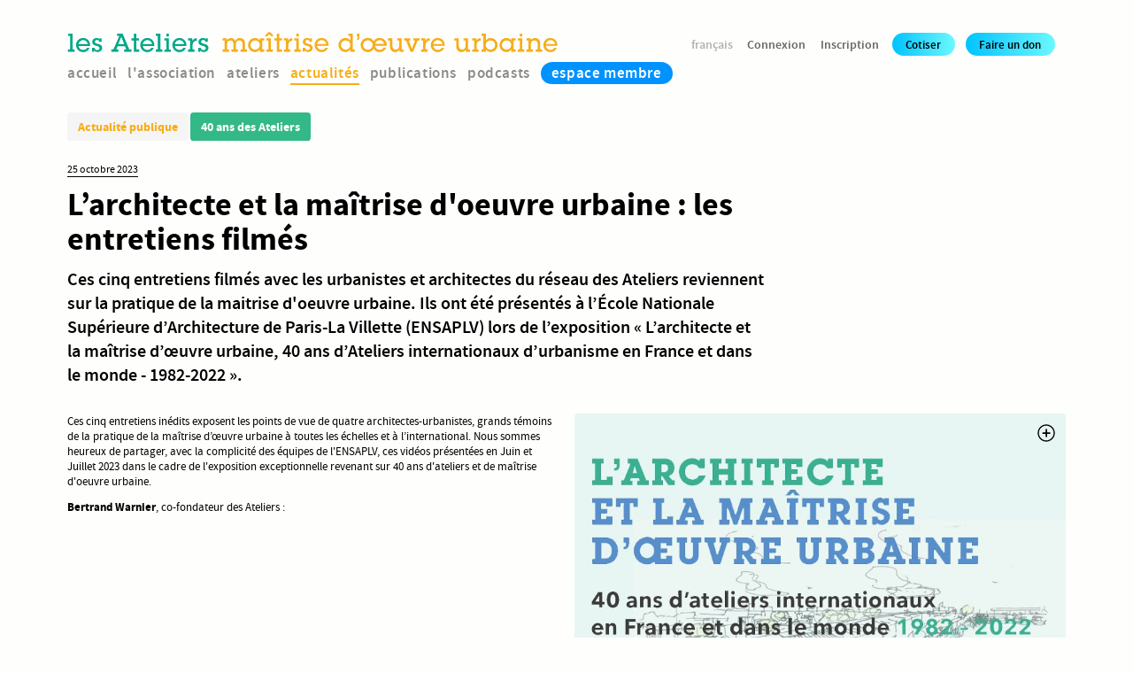

--- FILE ---
content_type: text/html; charset=utf-8
request_url: https://www.ateliers.org/fr/news/465
body_size: 6552
content:




<!doctype html>
<html lang="fr">
  <head>

        <!-- Global site tag (gtag.js) - Google Analytics -->
    <script async src="https://www.googletagmanager.com/gtag/js?id=UA-39809377-1"></script>
    <script>
      window.dataLayer = window.dataLayer || [];
      function gtag(){dataLayer.push(arguments);}
      gtag('js', new Date());

      gtag('config', 'UA-39809377-1');
    </script>

    <link rel="apple-touch-icon" sizes="180x180" href="/apple-touch-icon.png">
    <link rel="icon" type="image/png" sizes="32x32" href="/favicon-32x32.png">
    <link rel="icon" type="image/png" sizes="16x16" href="/favicon-16x16.png">
    <link rel="manifest" href="/site.webmanifest">
    <link rel="mask-icon" href="/safari-pinned-tab.svg" color="#5bbad5">
    <meta name="msapplication-TileColor" content="#2b5797">
    <meta name="theme-color" content="#ffffff">

    <meta charset="utf-8">
    <meta name="author" content="Les Ateliers">
    <meta name="viewport" content="width=device-width, initial-scale=1.0">

    <title>Actualités - Les Ateliers / maîtrise d'œuvre urbaine / Cergy-Pontoise</title>

    <link rel="stylesheet" href="/static/css/base.css">
    <script src="/static/js/script.js"></script>
    
  <link rel="stylesheet" href="/static/css/public.css">
  <link rel="stylesheet" href="/static/css/form.css">
  <link rel="stylesheet" href="/static/css/responsive.css">

  </head>
  <body>

  

<div class="viewport">
  <header class="top">
      <h1>
        <a href="/">
          
            <img src="/static/img/logo-titre.svg" alt="Les Ateliers" class="logo titre"/>
            <img src="/static/img/logo-suite.svg" alt='planning and urban design' class="logo suite" />
          
        </a>
      </h1>
      
<div class="menu language">
  <p class="display">français</p>
  <form action="/i18n/setlang/" method="post" onchange="this.submit()">
    <input type="hidden" name="csrfmiddlewaretoken" value="dHb72q1ibDM3QxWlvfVl6E9XW2doA83UWiPNgmGd0WWGzXqcO4bAIDTM36HEC7g7">
      <input name="next" type="hidden" value="/" />
          
          
          
          
          <p>
              <input type="radio" id="l_fr" name="language" value="fr" checked>
              <label for="l_fr">français</label>
          </p>
          
          <p>
              <input type="radio" id="l_en" name="language" value="en">
              <label for="l_en">English</label>
          </p>
          
          <p>
              <input type="radio" id="l_es" name="language" value="es">
              <label for="l_es">español</label>
          </p>
          
      <noscript>
        <input type="submit" value="Aller" />
      </noscript>
  </form>
</div>

      
<nav class="user">

  

  <ul class="anonymous">
    <li><a href="/fr/m/login/">Connexion</a></li>
    <li><a href="/fr/m/registration/">Inscription</a></li>
    <li><a href="/fr/m/cotisation/add/" class="normalize button small">Cotiser</a></li>
    <li><a href="/fr/m/donation/add/" class="normalize button small">Faire un don</a></li>
  </ul>

  

</nav>

  </header>
</div>
<div class="viewport">
  <nav class="main news " id="main_menu">
      

  <ul class="general">
    <li class="home">
      <a href = '/'>accueil</a>
    </li>
    <li class="partners">
      <a href = '/fr/about/'>l'association</a>
    </li>
    <li class="workshop">
      <a href = '/fr/workshops/'>ateliers</a>
    </li>
    <li class="news">
      <a href = '/fr/news/'>actualités</a>
    </li>
    
    
    <li class="library">
      <a href = '/fr/library/'>publications</a>
    </li>
    <li class="podcast">
      <a href = '/fr/podcasts/'>podcasts</a>
    </li>
    <li class="members">
      <a href = '/fr/m/area/'>espace membre</a>
    </li>
    


  </ul>

  </nav>
</div>

<div class="viewport content">
  
  <article class="news detail">

    <div class="header">
      <div class="type public">Actualité publique</div>
      
      <div class="section" style="background-color:#33b987">40 ans des Ateliers</div>
      
    </div>

    <p class="date">25 octobre 2023</p>

    <h1 class="main title">L’architecte et la maîtrise d&#x27;oeuvre urbaine : les entretiens filmés</h1>

    <div class="introduction">
      Ces cinq entretiens filmés avec les urbanistes et architectes du réseau des Ateliers reviennent sur la pratique de la maitrise d&#x27;oeuvre urbaine. Ils ont été présentés à l’École Nationale Supérieure d’Architecture de Paris-La Villette (ENSAPLV) lors de l’exposition « L’architecte et la maîtrise d’œuvre urbaine, 40 ans d’Ateliers internationaux d’urbanisme en France et dans le monde - 1982-2022 ».
    </div>



    <div class="grid-2-columns">

      <div>

        <div class="text markdown">
          <p>Ces cinq entretiens inédits exposent les points de vue de quatre architectes-urbanistes, grands témoins de la pratique de la maîtrise d’œuvre urbaine à toutes les échelles et à l’international. Nous sommes heureux de partager, avec la complicité des équipes de l'ENSAPLV, ces vidéos présentées en Juin et Juillet 2023 dans le cadre de l'exposition exceptionnelle revenant sur 40 ans d'ateliers et de maîtrise d'oeuvre urbaine. </p>
<p><strong>Bertrand Warnier</strong>, co-fondateur des Ateliers :</p>
<iframe width="560" height="315" src="https://www.youtube.com/embed/tP15dBoJcOM?si=AlfUZBAg1M-94b1L" title="YouTube video player" frameborder="0" allow="accelerometer; autoplay; clipboard-write; encrypted-media; gyroscope; picture-in-picture; web-share" allowfullscreen></iframe>

<p></br></p>
<p><strong>Florence Bougnoux</strong>, membre du Bureau des Ateliers, associée de l'agence SEURA :</p>
<iframe width="560" height="315" src="https://www.youtube.com/embed/c1xe1gryrzQ?si=aqnIQfg07tFPa_cE" title="YouTube video player" frameborder="0" allow="accelerometer; autoplay; clipboard-write; encrypted-media; gyroscope; picture-in-picture; web-share" allowfullscreen></iframe>

<p></br></p>
<p><strong>Delphine Baldé</strong>, vice-présidente des Ateliers, associée du Studio Sanna Baldé :</p>
<iframe width="560" height="315" src="https://www.youtube.com/embed/VYRqX-r7Ygg?si=f1yzVV65vKQp6fmw" title="YouTube video player" frameborder="0" allow="accelerometer; autoplay; clipboard-write; encrypted-media; gyroscope; picture-in-picture; web-share" allowfullscreen></iframe>

<p></br></p>
<p><strong>David Mangin</strong>, Grand Prix de l'Urbanisme 2008 et associé de l'agence SEURA :</p>
<iframe width="560" height="315" src="https://www.youtube.com/embed/O2GW_1md2dM?si=6vrduJlSBlqm1M6C" title="YouTube video player" frameborder="0" allow="accelerometer; autoplay; clipboard-write; encrypted-media; gyroscope; picture-in-picture; web-share" allowfullscreen></iframe>
<p></br></p>
<p>Enfin, <strong>David Mangin</strong> rend hommage à Philippe Panerai, architecte et urbaniste français disparu en Mai 2023.</p>
<iframe width="560" height="315" src="https://www.youtube.com/embed/i1SwseoFvoo?si=Eqisa_NxKM-DcsWg" title="YouTube video player" frameborder="0" allow="accelerometer; autoplay; clipboard-write; encrypted-media; gyroscope; picture-in-picture; web-share" allowfullscreen></iframe>
<p></br></p>
<p>Vidéo / Conception et direction : <strong>Flore Bringand et Anne Durand</strong>, architectes-urbanistes<br />
Réalisation : <strong>Bruno Weiss et Marcelo Mendoza</strong>, pôle image ENSAPLV<br />
Retrouvez plus de vidéos de l'ENSAPLV sur <a href="https://www.youtube.com/channel/UCjOidXfQb_zfFjxKx_GN9gQ">la chaine youtube de l'école</a>.</p>
<p></br></p>
<p>Pour découvrir plus d'éléments de cette exposition exceptionnelle, le dépliant de présentation de cet évènement est accessible ci-dessous. </p>
<p>Cette exposition a été réalisée en partenariat avec l’ENSAPLV, Urba 2000 et le Centre de documentation sur l’urbanisme (CDU) de Cergy-Pontoise Agglomération.</p>
<p>Co-commissaires : <strong>Flore Bringand et Anne Durand</strong>, architectes-urbanistes, enseignantes de l’ENSAPLV et membres des Ateliers de Maîtrise d’Œuvre Urbaine</p>
        </div>
        <div class="documents">
          
            
              <div class="documents">
                <h3 class="subtitle underlined">Télécharger les documents</h3>
                

<ul class="documents download">

<li>
  
  <a href="/fr/library/get/depliant-exposition-40ans/" target="_blank">
    
      <img src="/media/preview-generator/Depliant_Expo_Ateliers_ENSAPLV-250-250-0-2dd1e670fdab86407c2fb3331c6cccb7.png" class="preview"/>
    
    <div class="infos">
      <p class="title">Depliant Exposition L&#x27;architecte et la maîtrise d&#x27;oeuvre urbaine</p>
      <p class="meta">
        <span class="language">français</span>
        <span class="extension">pdf </span>
        <span class="size">3,8 Mio </span>
      </p>
    </div>
  </a>

</li>
   
</ul>

              </div>
            
          
        </div>
      </div>

      <div class="empty">
        <div class="extra">

        
          




<style>


div.slideshow {
  width:100%;
  transition: all 0.2s;
  margin-bottom:1rem;
}

div.slideshow span.target {
  display:none;
}

div.slideshow div.plus-icon {
  width:20px;
  height:20px;
  background-image:url('/static/img/plus.svg');
  background-repeat: no-repeat;
  position:absolute;
  z-index:20;
  top:1rem;
  right:1rem;
}

div.slideshow:hover div.plus-icon{
  display:none;
}

div.slideshow div.menu {
  width:100%;
  padding:1rem;
  background-color:rgba(0,0,0,0.1);
  z-index:5;
  transition:margin 0.2s;
  border-radius:  0 0 var(--main-radius) var(--main-radius);
}

div.slideshow.solo div.menu{
  display:none;
}

div.slideshow.solo div.frame {
  border-radius: var(--main-radius);
}

div.slideshow div.menu div.images {
  display:grid;
  grid-template-columns: repeat(5, 1fr);
  grid-gap:0.5rem;
  padding-top:1rem;
}


div.slideshow div.menu div.images a {
  opacity:0.5;
}

div.slideshow div.menu div.images a img{
  display:block;
  width:100%;
  height:auto;
  border-radius: var(--main-radius);
}

div.slideshow div.menu div.captions p.caption{
  display:none;
  font-size:1rem;
  line-height:1rem;
  width:100%;
  transition:all 0.2s;
  justify-content: space-between;
}

div.slideshow div.menu div.captions p.caption span.untitled{
  font-style: italic;
  color:rgba(0,0,0,0.5);
}

div.slideshow div.menu div.captions p.caption a.export{
  width:1rem;
  height:1rem;
  background-image:url('/static/img/export.svg');
  background-repeat: no-repeat;
}

div.slideshow div.menu div.images a:first-child {
  opacity:1;
}

div.slideshow div.menu div.captions p:first-child {
  display:block;
}

div.slideshow div.frame {
  padding:0;
  width:100%;
  overflow:hidden;
  transition: all 0.2s;
  top:0;
  border-radius: var(--main-radius) var(--main-radius) 0 0;
}

div.slideshow div.frame ul.images li {
  display:none;
}

div.slideshow div.frame ul.images li img {
  display:block;
  width:100%;
  height:auto;
}

div.slideshow div.frame ul.images li:first-child {
  display:block;
}





  div.slideshow span#img_1511:target ~ div.frame ul.images li{
    display:none;
  }

  div.slideshow span#img_1511:target ~ div.frame ul.images li#img1511{
    display:block;
  }

  div.slideshow span#img_1511:target ~ div.menu a {
    transition: all 0.2s;
    opacity:0.5;
  }

  div.slideshow span#img_1511:target ~ div.menu a#link1511 {
    opacity:1;
  }

  div.slideshow span#img_1511:target ~ div.menu p.caption{
    display:none;
  }

  div.slideshow span#img_1511:target ~ div.menu p#caption_1511{
    display:flex;
  }


</style>
<div class="slideshow solo" id="slideshow51899">
  
  
    <span class="target" id="img_1511"></span>
  
  <div class="frame">
    <ul class="images">
      
        
        <li id="img1511" data-height="600" data-width="800">
          <img src="/media/news/images/logo_expo_zWLpNKR.jpg.800x0_q85_upscale.jpg" alt="untitled" />
        </li>
      
    </ul>
  </div>

  <div class="menu" id="menu51899">
    <div class="captions">
      
        
          <p class="caption" id="caption_1511">
             
              <span class="untitled">Untitled </span>
            
            <a href="/media/news/images/logo_expo_zWLpNKR.jpg" class="export" target="_blank"></a>
          </p>
      
    </div>
    
  </div>

  <div class="plus-icon"></div>

</div>

<script>
function changeHeight(){
  oHeight = document.getElementById('slideshow51899').dataset.height;
  oWidth = document.getElementById('slideshow51899').dataset.width;
  tWidth = document.getElementById('slideshow51899').offsetWidth;
  document.getElementById('slideshow51899').style.height=oHeight*tWidth/oWidth+'px';
}

function defineDimensions(image_pk){
  return
  if (!document.getElementById('img'+image_pk)){
    return;
  }
  document.getElementById('slideshow51899').dataset.width = document.getElementById('img'+image_pk).dataset.width;
  document.getElementById('slideshow51899').dataset.height = document.getElementById('img'+image_pk).dataset.height;
  changeHeight();
}



  document.getElementById('link1511').addEventListener("click", function(){defineDimensions("1511");}, false);

  
    defineDimensions("1511");
  



  hash = window.location.hash.substr(1);
  if (hash){
    defineDimensions(hash.substring(4));
  }

  function hideMenu(){
    document.getElementById('slideshow51899').classList.add("hidden");
  }

  function showMenu(){
    document.getElementById('slideshow51899').classList.remove("hidden");
  }

  function startListening(){
    TimerMenu = setTimeout(hideMenu, 2000);
  }

  function stopListening(){
    if (TimerMenu){
      clearTimeout(TimerMenu);
    }
    showMenu();
  }

  function mouseMove(){
    if (TimerMenu){
      clearTimeout(TimerMenu);
    }
    TimerMenu = setTimeout(hideMenu, 2000);
    showMenu();
  }

  window.addEventListener("resize", changeHeight, false);
  document.getElementById('slideshow51899').addEventListener("mouseenter", startListening, false);
  document.getElementById('slideshow51899').addEventListener("mouseleave", stopListening, false);
  document.getElementById('slideshow51899').addEventListener("mousemove", mouseMove, false);

</script>



        


        </div>
      </div>

    </div>

  </article>

    <div class="news-detail-sisters columns-container sisters">
      
        <div class="column25-gutters4">
        




<a href="/fr/news/557" class="news thumbnail linear">
  <article>

    <div class="header">
          <div class="tags type public">Actualité publique</div>
        
        <div class="tags date">17 décembre 2025</div>
    </div>

    <div class="image">
      
        <figure>
          <img src="/media/news/images/atelier_francilien2025C.png.450x0_q85_crop_upscale.jpg" alt="Appel à candidatures: Experts-pilotes pour l&#x27;atelier 2026 en Île-de-France" width="450" height="300" />
        </figure>
      
    </div>



    <div class="content">
      <h2>Appel à candidatures: Experts-pilotes pour l&#x27;atelier 2026 en Île-de-France</h2>
      <div class="introduction"></div>
    </div>

  </article>
</a>

        </div>
      
        <div class="column25-gutters4">
        




<a href="/fr/news/556" class="news thumbnail linear">
  <article>

    <div class="header">
          <div class="tags type public">Actualité publique</div>
        
        <div class="tags date">5 décembre 2025</div>
    </div>

    <div class="image">
      
        <figure>
          <img src="/media/news/images/IMG_3419.jpeg.450x0_q85_crop_upscale.jpg" alt="Appel à cotisation 2026" width="450" height="300" />
        </figure>
      
    </div>



    <div class="content">
      <h2>Appel à cotisation 2026</h2>
      <div class="introduction">Soutenez l&#x27;association dans ses projets pour cette nouvelle année</div>
    </div>

  </article>
</a>

        </div>
      
        <div class="column25-gutters4">
        




<a href="/fr/news/553" class="news thumbnail linear">
  <article>

    <div class="header">
          <div class="tags type public">Actualité publique</div>
        
        <div class="tags date">20 novembre 2025</div>
    </div>

    <div class="image">
      
        <figure>
          <img src="/media/news/images/cccccvvvc.jpeg.450x0_q85_crop_upscale.jpg" alt="Colloque &quot;La Seine et les hommes&quot;, mardi 25 Novembre à Saint-Ouen" width="450" height="300" />
        </figure>
      
    </div>



    <div class="content">
      <h2>Colloque &quot;La Seine et les hommes&quot;, mardi 25 Novembre à Saint-Ouen</h2>
      <div class="introduction">Les Ateliers présenteront les leçons de l&#x27;atelier francilien 2025 &quot;Aux sources du grand jardin séquanien&quot; lors de ce colloque organisé par l’association La Seine en Partage et ses Affluents.</div>
    </div>

  </article>
</a>

        </div>
      
        <div class="column25-gutters4">
        




<a href="/fr/news/552" class="news thumbnail linear">
  <article>

    <div class="header">
          <div class="tags type public">Actualité publique</div>
        
        <div class="tags date">12 novembre 2025</div>
    </div>

    <div class="image">
      
        <figure>
          <img src="/media/news/images/salon_du_livre_polytechnicien_oHB20g9.jpg.450x0_q85_crop_upscale.jpg" alt="Hervé Dupont dédicacera son ouvrage &quot;Lire construire et transmettre&quot;" width="450" height="300" />
        </figure>
      
    </div>



    <div class="content">
      <h2>Hervé Dupont dédicacera son ouvrage &quot;Lire construire et transmettre&quot;</h2>
      <div class="introduction">A l’occasion du  salon du livre polytechnicien à Paris le Samedi 15 novembre, Mairie du VIeme arrondissement
Samedi 15 novembre de 14h à 17h30,
Salle des fêtes, mairie du VIe  arrondissement
Place Saint Sulpice 75006 Paris</div>
    </div>

  </article>
</a>

        </div>
      
    </div>





</div>


<div class="viewport">
<footer class="main">
  <div class="logo">
    <img src="/static/img/logo-gray.svg" alt='Les Ateliers de maîtrise d’œuvre urbaine de Cergy Pontoise'/>
  </div>
  <div class="adresse">
    <p>Les Ateliers de maîtrise d’œuvre urbaine de Cergy Pontoise</p>
    <p>Le Verger, rue de la Gare</p>
    <p>95000 Cergy</p>
    <p>France</p>
  </div>
  <div class="contact">
    <p><a href="mailto:contact@ateliers.org">contact@ateliers.org</a></p>
    <p class="facebook"><a href="https://www.facebook.com/ateliers.cergy.9" target="_blank">Les Ateliers sur <img src="/static/img/facebook-gray.svg" alt="Facebook" /></a></p>
  </div>
</footer>
<footer class="partners">
  
  <p>
    Les Ateliers remercient les partenaires de l'association
  </p>
  <ul class="partners">
  
    

<li class="category10 reduced60">
  
  <a href="http://www.epfif.fr/" target="_blank">
  
    <img src="/media/partner/epf.jpg.250x400_q85_upscale.jpg" alt="partner.title" />
  
  </a>
  
</li>

  
    

<li class="category10 reduced100">
  
  <a href="http://www.cergypontoise.fr/" target="_blank">
  
    <img src="/media/partner/LOGO_CPAGGLO_RVB.png.250x400_q85_upscale.png" alt="partner.title" />
  
  </a>
  
</li>

  
    

<li class="category10 reduced100">
  
  <a href="https://www.ecologie.gouv.fr/" target="_blank">
  
    <img src="/media/partner/Minist%C3%A8re_de_la_Transition_%C3%A9cologique_et_de_la_Coh%C3%A9sion_des_territoires.svg.png.250x400_q85_upscale.png" alt="partner.title" />
  
  </a>
  
</li>

  
    

<li class="category10 reduced100">
  
  <a href="http://www.grandparisamenagement.fr/" target="_blank">
  
    <img src="/media/partner/gpa-2.jpg.250x400_q85_upscale.jpg" alt="partner.title" />
  
  </a>
  
</li>

  
    

<li class="category20 reduced100">
  
  <a href="https://www.afd.fr/fr" target="_blank">
  
    <img src="/media/partner/1200px-AFD_logo.svg.png.250x400_q85_upscale.png" alt="partner.title" />
  
  </a>
  
</li>

  
    

<li class="category20 reduced90">
  
  <a href="https://www.diplomatie.gouv.fr/fr/" target="_blank">
  
    <img src="/media/partner/meae.jpg.250x400_q85_upscale.jpg" alt="partner.title" />
  
  </a>
  
</li>

  
    

<li class="category20 reduced130">
  
  <a href="https://www.caissedesdepots.fr/institut-pour-la-recherche" target="_blank">
  
    <img src="/media/partner/institut-cdc-quadri.jpg.250x400_q85_upscale.jpg" alt="partner.title" />
  
  </a>
  
</li>

  
    

<li class="category20 reduced100">
  
  <a href="http://www.valdoise.fr/" target="_blank">
  
    <img src="/media/partner/valdoise_copy.png.250x400_q85_upscale.jpg" alt="partner.title" />
  
  </a>
  
</li>

  
    

<li class="category20 reduced90">
  
  <a href="https://www.institutparisregion.fr/" target="_blank">
  
    <img src="/media/partner/logo_small.png.250x400_q85_upscale.png" alt="partner.title" />
  
  </a>
  
</li>

  
    

<li class="category20 reduced100">
  
  <a href="https://www.labboite.fr/#!/" target="_blank">
  
    <img src="/media/partner/Labboite.GIF.250x400_q85_upscale.png" alt="partner.title" />
  
  </a>
  
</li>

  
    

<li class="category20 reduced120">
  
    <img src="/media/partner/logo_cy.png.250x400_q85_upscale.jpg" alt="partner.title" />
  
</li>

  
    

<li class="category20 reduced100">
  
  <a href="https://www.essec.edu/fr/" target="_blank">
  
    <img src="/media/partner/Logo-essec.jpg.250x400_q85_upscale.jpg" alt="partner.title" />
  
  </a>
  
</li>

  
    

<li class="category20 reduced130">
  
  <a href="http://www.culture.gouv.fr/Regions/Drac-Ile-de-France" target="_blank">
  
    <img src="/media/partner/download.jpg.250x400_q85_upscale.jpg" alt="partner.title" />
  
  </a>
  
</li>

  
    

<li class="category20 reduced130">
  
  <a href="https://www.ensapc.fr/" target="_blank">
  
    <img src="/media/partner/ENSAPC.jpg.250x400_q85_upscale.jpg" alt="partner.title" />
  
  </a>
  
</li>

  
  </ul>
</footer>
</div>





  


  </body>

</html>


--- FILE ---
content_type: text/css
request_url: https://www.ateliers.org/static/css/base.css
body_size: 3446
content:
/* ----- FONTS ----- */
@font-face {
    font-family: 'source_sans';
    src: url('../font/sourcesanspro-regular-webfont.woff2') format('woff2'),
         url('../font/sourcesanspro-regular-webfont.woff') format('woff');
    font-weight: normal;
    font-style: normal;
}

@font-face {
    font-family: 'source_sans';
    src: url('../font/sourcesanspro-it-webfont.woff2') format('woff2'),
         url('../font/sourcesanspro-it-webfont.woff') format('woff');
    font-weight: normal;
    font-style: italic;
}

@font-face {
    font-family: 'source_sans';
    src: url('../font/sourcesanspro-semibold-webfont.woff2') format('woff2'),
         url('../font/sourcesanspro-semibold-webfont.woff') format('woff');
    font-weight:600;
    font-style: normal;
}

@font-face {
    font-family: 'source_sans';
    src: url('../font/sourcesanspro-bold-webfont.woff2') format('woff2'),
         url('../font/sourcesanspro-bold-webfont.woff') format('woff');
    font-weight: bold;
    font-style: normal;
}

@font-face {
    font-family: 'source_sans';
    src: url('../font/sourcesanspro-boldit-webfont.woff2') format('woff2'),
         url('../font/sourcesanspro-boldit-webfont.woff') format('woff');
    font-weight: bold;
    font-style: italic;
}

/* --- vars --- */
:root{
  --main-orange: #f8ad17;
  --main-blue: #0092ff;
  --main-green: #00A887;
  --main-white: rgb(254, 254, 253);
  --main-radius:0.3rem;
  --main-gap:1.5rem;
  --main-template_columns:repeat(4, 1fr);
  --main-gray: rgba(0,0,0,0.1);
  --main-block-padding: 1rem;
  --main-block-padding-negative: -1rem;
}


/* ----- RESET ------- */

html {
	padding:0; margin:0; border:0;
	overflow:auto;
	overflow-y:scroll;
	font-size: 12px;
  width:100%;
  height:100%;
}

body {
	padding:3rem 3rem 0rem 3rem;
	margin:0; border:0;
  font-family: 'source_sans', Arial, sans-serif;
  background-color: var(--main-white);
  width:100%;
  height:100%;
}

*, *:before, *:after {
  box-sizing: border-box;
}

ul, li, h1, h2, h3, h4, h5, hr, p, dl, dt, dd, section, header, article, footer, figure, nav, div, span, form, fieldset, legend, a, img {
  position:relative;
	font-size:inherit;
	margin:0;
	padding:0;
	border:0;
  color:inherit;
	text-decoration:none;
}

 h1, h2, h3, h4, h5, hr, p, dl, dt, dd, section, header, article, footer, figure, nav, div, form, fieldset, legend {
	font-weight:normal;
}

ul {
	list-style-type:none;
}

h1, h2, h3, h4, h5 {
	font-weight: bold;
}



/* --- GRID ---*/
.column25-gutters3,
.column33-gutters3,
.column35-gutters3,
.column40-gutters3,
.column50-gutters3,
.column66-gutters3,
.column25-gutters2,
.column33-gutters2,
.column50-gutters2,
.column66-gutters2,
.column75-gutters2,
.column25-gutters4,
.column20-gutters5
 {
  padding-bottom:2rem;
}


/* --- images normalized --- */
.image-normalized {
  display:block;
  width:100%;
  height:auto;
}

/* ---- GRID v2 ---- */
.grid-5-columns{
  display:grid;
  grid-gap: var(--main-gap);
  grid-template-columns: 1fr;
  align-items: start;
}

.grid-4-columns{
  display:grid;
  grid-gap: var(--main-gap);
  grid-template-columns: 1fr;
  align-items: start;
}

.grid-3-columns{
  display:grid;
  grid-gap: var(--main-gap);
  grid-template-columns: 1fr;
  align-items: start;
}

.grid-2-columns{
  display:grid;
  grid-gap: var(--main-gap);
  grid-template-columns: 1fr;
  align-items: start;
}

.grid-1-column{
  display:grid;
  grid-gap: var(--main-gap);
  grid-template-columns: 1fr;
  align-items: start;
}


--- FILE ---
content_type: text/css
request_url: https://www.ateliers.org/static/css/public.css
body_size: 48099
content:

/* --- admin ---*/
a#admin-link {
  display:block;
  font-size:1.3rem;
  line-height:1.3rem;
  padding:1rem 2rem 1rem 1.3rem;
  background-color:black;
  color:var(--main-white);
  position:fixed;
  bottom:0;
  right:0;
}

/* --- VIEWPORT --- */
div.viewport {
  max-width:100rem;
  margin:auto;
}

/* ---- HEADER --- */
header.top {
  display:flex;
  flex-wrap: wrap;
  padding-bottom:0.5rem;
  align-items: center;
}

header.top h1{
  flex-grow: 1;
}

header.top h1 img.logo.titre, header.top h1 img.logo.suite {
  height:2rem;
  max-width:100%;
}

header.top h1 img.logo.titre {
  padding-right:1rem;
}

/*---- LANGUAGE MENU ---*/

div.menu.language {
  margin-right:1rem;
}

div.menu.language p.display {
  font-size:1.2rem;
  padding:0.2rem;
  cursor:default;
  font-weight:600;
  color:rgba(0,0,0,0.3);
  transition: color 0.2s;
}

div.menu.language form {
  display:none;
}

div.menu.language:hover form, div.menu.language:focus form {
  display:block;
  position:absolute;
  width:8rem;
  left:0;
  z-index:10;
  background-color:#5cc1ff;
  overflow:hidden;
  animation-name: menu;
  animation-duration: 0.5s;
  border-radius: var(--main-radius);
}

div.menu.language:hover p.display, div.menu.language:focus p.display {
  color:rgba(0,0,0,0.6);
}

div.menu.language form input[type="radio"] {
  display:none;
}

div.menu.language form input[type="radio"] + label {
  display:block;
  cursor:pointer;
  font-size:1.1rem;
  padding:0.6rem 1rem;
  transition: background-color 0.2s;
  border-bottom:1px solid rgba(255,255,255,0.5);
}

div.menu.language form input[type="radio"] + label:hover {
  background-color:rgba(255,255,255,0.2);
}

div.menu.language form input[type="radio"]:checked + label:hover {
  background-color:rgba(255,255,255,0);
}

div.menu.language form input[type="radio"]:checked + label {
  color:rgba(0,0,0,0.5);
  cursor:default;
}


/*---- LOGIN MENU ---*/
ul.anonymous {
  display:flex;
  align-items: center;
}

ul.anonymous li {
  padding-right:1rem;
}

ul.anonymous li a {
  display:block;
  font-size:1.2rem;
  font-weight:600;
  padding:0.2rem;
  color:rgba(0,0,0,0.6);
  transition: color 0.2s;
}

ul.anonymous li a:hover, ul.anonymous li a:focus {
  color:rgba(0,0,0,0.9);
}

/* ---- USER MENU --- */
div.connected {
  display:flex;
  align-items: center;
}

div.connected>div{
  margin-right:1rem;
}

div.connected p{
  font-size:1.2rem;
  padding:0.2rem;
  cursor:default;
  font-weight:600;
}

div.connected ul {
  display:none;
}

div.profile:hover ul, div.profile:focus ul,
div.cotisations:hover ul, div.cotisations:focus ul{
  display:block;
  position:absolute;
  width:15rem;
  left:0;
  z-index:10;
  background-color:#5cc1ff;
  overflow:hidden;
  animation-name: menu;
  animation-duration: 0.5s;
  border-radius: var(--main-radius);
}

div.connected ul li.name{
  padding:0.6rem 1rem;
  font-size:1.2rem;
  font-weight: bold;
  color:rgba(0,0,0,0.9);
}

div.connected ul li a{
  display:block;
  font-size:1.1rem;
  padding:0.6rem 1rem;
  transition: background-color 0.2s;
  border-bottom:1px solid rgba(255,255,255,0.5);
}

div.connected ul li a:hover{
  background-color:rgba(0,0,0,0.9);
  color:#5cc1ff;
}

@keyframes menu {
  0% {
    max-height:0rem;
    opacity:0.5;
  }
  100% {
    max-height:30rem;
    opacity:1;
  }
}

/* ---- MAIN MENU --- */

nav.main ul {
  display:flex;
  flex-wrap: wrap;
}

nav.main ul li {
  padding-right:1rem;
}

nav.main ul li a {
  display:block;
  padding:0.1rem 0rem;
  margin-bottom:0.5rem;
  letter-spacing:0.05rem;
  border-bottom:2px solid var(--main-white);
  font-size:1.4rem;
  font-weight:600;
  color:rgba(0,0,0,0.45);
  transition: color 0.2s;
}

nav.main ul li a:hover {
  color:rgba(0,0,0,0.8);
}

nav.main.home ul li.home a,
nav.main.workshop ul li.workshop a,
nav.main.news ul li.news a,
nav.main.partners ul li.partners a,
nav.main.library ul li.library a
{
  border-bottom:2px solid var(--main-orange);
  color:var(--main-orange);
}

nav.main.news.member ul li.news a,
nav.main.home.member ul li.home a,
nav.main.members ul li.members a,
nav.main.forum ul li.forum a,
nav.main.blog ul li.blog a,
nav.main.podcast ul li.podcast a,
nav.main.ads ul li.ads a,
nav.main.directory ul li.directory a
{
  border-bottom:2px solid var(--main-blue);
  color:var(--main-blue);
}

nav.main.members ul li.members a{
  color: var(--main-white);
  border-bottom:0;
}

nav ul li.members a{
  background-color: var(--main-blue);
  padding: 0.05rem 1rem 0.2rem 1rem;
  color: var(--main-white);
  border-radius: 2rem; 
  transition: background-color 0.2s;
}

nav ul li.members a:hover{
  background-color: var(--main-orange);
  color:var(--main-white);
}

nav.main ul li.birthday a{
  color:var(--main-green);
}

/*--- CLONE MAIN MENU ---*/
div.clone-parent {
  display:none;
  z-index:20;
  position:fixed;
  top:0;
  left:0;
  padding:1rem 0rem 0.6rem 0rem;
  width:100%;
  background-color:var(--main-white);
  margin-top:-10rem;
  transition:margin 0.2s;
}

div.clone-parent.show {
  margin-top:0;
}

div.clone-parent nav.main{
  max-width: 100rem;
  margin: auto;
  padding: 0rem 3rem;
}


/*--- CONTENT ---*/
div.viewport.content {
  padding-top:2rem;
  padding-bottom:10rem;
}

/* --- COTOSATION ADVERTISEMENT --- */
a.cotisation-advertisement {
  display:block;
  padding:1rem 2rem;
  background-color:var(--main-blue);
  margin-bottom:2rem;
  color:var(--main-white);
  font-size:1.3rem;
  animation-name: background-change;
  animation-duration: 5s;
  animation-iteration-count: infinite;
  border-radius: 2rem;
  background: linear-gradient(to right, var(--main-blue), #4c3ea3);
  background-size: 200% 200%;
}

a.cotisation-advertisement p.line1 {
  font-size:1.5rem;
  font-weight:bold;
}

@keyframes background-change {
  0% { background-position: 0% 50%; }
  50% { background-position: 100% 50%; }
  100% { background-position: 0% 50%; }
}

/* ---- MAIN TITLE --- */

h1.main.title{
  font-size:3rem;
  line-height:3.3rem;
  margin-bottom:2rem;
}

h1.main.title.small{
  font-size:2rem;
  line-height:2.3rem;
  margin-bottom:2rem;
}

/* --- MAIN SUBTITLE --- */
h3.subtitle.underlined {
  display:inline-block;
  padding-bottom:0.6rem;
  margin-bottom:1rem;
  font-size:1.2rem;
  background-image:url('../img/underline.svg');
  background-position:bottom left;
  background-repeat: no-repeat;
  background-size: 15rem;
}

/* --- MARKDOWN TEXT  --- */

.text.markdown{
  overflow:hidden;
  font-size:1.1rem;
}

.text.markdown a{
  text-decoration: none;
  color:#3e86b2;
  transition:0.2s;
}

.text.markdown a:hover, .text.markdown a:focus{
  text-decoration: underline;
  color:#006dae;
}

.text.markdown p{
  padding-bottom:1rem;
  font-size:1.1rem;
}

.text.markdown h1, .text.markdown h2, .text.markdown h3, .text.markdown h4, .text.markdown h5, .text.markdown h6{
  font-weight:normal;
  padding-top:1rem;
  padding-bottom:0.2rem;
}

.text.markdown h1 {
  font-size:1.4rem;
  padding:1rem 0;
}

.text.markdown h2 {
  font-size:1.2rem;
  padding:1rem 0;
}

.text.markdown h3, .text.markdown h4, .text.markdown h5, .text.markdown h6 {
  font-size:1.1rem;
  padding:1rem 0;
}

.text.markdown ul{
  padding-bottom:1rem;
}

.text.markdown li{
  list-style: disc;
  list-style-position: inside;
}

.text.markdown img{
  display:block;
}

.text.markdown iframe, .text.markdown img{
  max-width:100%;
}

/* --- PAGINATION --- */
div.pagination {
  border-width:1px 0 0 0;
  border-style: solid;
  border-color: black;
  padding:1rem 0 1rem 0;
  text-align:center;
  line-height:1.1rem;
  font-size:1.1rem;
}

div.pagination a{
  display:inline-block;
  padding:0 0.5rem 0 1rem;
  transition:padding 0.2s;
}

div.pagination a.next{
  padding:0 1rem 0 0.5rem;
}

div.pagination a:hover{
  padding:0 1rem 0 0.5rem;
}

div.pagination a.next:hover{
  padding:0 0.5rem 0 1rem;
}

div.pagination a img{
  width:auto;
  height:1rem;
}

div.pagination span{
  display:inline-block;
  padding:0 0rem;
  vertical-align: top;

}


/* --- WORKSHOPS --- */

section.workshops h1.main.title {
  margin-bottom:0.5rem;
}

section.workshops form.workshop.choices {
  display:flex;
  flex-wrap: wrap;
  padding-bottom:3rem;
}

section.workshops form.workshop.choices p {
  padding-right:1rem;
  padding-bottom:0.6rem;
}

section.workshops form.workshop.choices label {
  border-bottom:1px solid var(--main-white);
  cursor: pointer;
  color:rgba(0,0,0,0.6);
  transition:color 0.2s;
}

section.workshops form.workshop.choices label:hover {
  color:rgba(0,0,0,1);
}

section.workshops form.workshop.choices input[type='radio'] {
  display:none;
}

section.workshops form.workshop.choices input[type='radio']:checked + label {
  border-bottom:1px solid var(--main-orange);
  cursor: default;
  color:var(--main-orange);
}

section.workshops div.description {
  font-size:1.2rem;
  padding-bottom:4rem;
}


/* --- workshop thumbnail --- */

a.workshop-thumbnail {
  display:block;
  border-radius: var(--main-radius);
}

a.workshop-thumbnail figure img{
  display:block;
  width:100%;
  height:auto;
  border-radius: var(--main-radius) var(--main-radius) 0 0;
}

a.workshop-thumbnail span.coming {
  display:block;
  position:absolute;
  z-index:5;
  top:-0.5rem;
  left:-0.5rem;
  padding:0.5rem;
  background-color:#ff3939;
  color:var(--main-white);
  -ms-transform: rotate(-5deg);
  -webkit-transform: rotate(-5deg);
  transform: rotate(-5deg);
}

a.workshop-thumbnail div{
  background-color:#ededed;
  height:7rem;
  margin-top:0;
  transition:all 0.2s;
  padding:1rem;
  overflow:hidden;
  border-radius: 0 0 var(--main-radius) var(--main-radius);
}

a.workshop-thumbnail:hover div,
a.workshop-thumbnail:focus div{
  background-color:#9ca8e2;
  margin-top:-3rem;
  height:10rem;
}

a.workshop-thumbnail.irkutsk:hover div,
a.workshop-thumbnail.irkutsk:focus div{
  background-color:#3ba2ff;
}

a.workshop-thumbnail.africain:hover div,
a.workshop-thumbnail.africain:focus div{
  background-color:#ffb43b;
}

a.workshop-thumbnail.pro:hover div,
a.workshop-thumbnail.pro:focus div{
  background-color:#8dd36c;
}

a.workshop-thumbnail div h3 {
  font-size:1.1rem;
  letter-spacing:0.02rem;
}

a.workshop-thumbnail div p {
  letter-spacing:0.02rem;
  font-size:1rem;
  line-height:1.3rem;
}

/* --- WORKSHOP DETAIL --- */

article.workshop.detail div.main.columns{
  background-color:rgba(156, 168, 226, 0.1);
  background-image: url(../img/ray.svg);
  background-size: 6px 6px;
}

article.workshop.detail div.main.columns.irkutsk{
  background-color:rgba(59, 162, 255, 0.2);
}

article.workshop.detail div.main.columns.africain{
  background-color:rgba(255, 180, 59, 0.2);
}

article.workshop.detail div.main.columns.pro{
  background-color:rgba(141, 211, 108, 0.2);
}

article.workshop.detail div.column.main {
  background-color:var(--main-white);
  align-self: stretch;
}

article.workshop.detail div.columns.plus {
  height:100%;
  background-color:var(--main-white);
  padding-bottom:3rem;
}

article.workshop.detail div.columns.plus div.column{
}

article.workshop.detail div.header {
  font-size:1.4rem;
  font-weight:600;
  color:#9ca8e2;
  margin-bottom:0.2rem;
}

article.workshop.detail div.header.irkutsk {
  color:#3ba2ff;
}

article.workshop.detail div.header.africain {
  color:#ffb43b;
}

article.workshop.detail div.header.pro {
  color:#8dd36c;
}

article.workshop.detail div.header span.city,
article.workshop.detail div.header span.country,
article.workshop.detail div.header span.type {
  margin-right:1rem;
}

article.workshop.detail div.subtitle {
  font-size:1.8rem;
  margin-bottom:3rem;
}

article.workshop.detail div.columns.plus div.column>div{
  margin-bottom:3rem;
}

article.workshop.detail p.dates.scheldule {
  font-size:1.3rem;
  margin-bottom:1.2rem;
  font-weight:600;
}

article.workshop.detail div.partners {
  padding-top:4rem;
}

/*---- DOCUMENTS DOWNLOAD -----*/
ul.documents.download li {
  border-bottom:1px dotted black;
}

ul.documents.download li:last-child {
  border-bottom:0px dotted black;
}

ul.documents.download li a {
  display:block;
  padding:1rem 0rem;
  transition:background-position 0.2s;
  display:grid;
  grid-template-columns: 6rem auto;
  grid-gap:0.5rem;
  word-break: break-word;
}

ul.documents.download li a p.title{
    font-size:1.1rem;
    letter-spacing:0.03rem;
    font-weight:bold;
    color:rgb(80,80,80)
}

ul.documents.download li a:hover p.title,
ul.documents.download li a:focus p.title{
  color:black;
}

ul.documents.download li a p.meta{
    font-size:0.9rem;
}

ul.documents.download li a p.meta span {
    padding-right:1rem;
    color:rgba(0,0,0,0.3);
}

ul.documents.download li img.preview {
  border:1px solid rgb(160, 160, 160);
  width:6rem;
  height:auto;
}


/* --- NEWS --- */

a.news.thumbnail {
  display:block;
  border:1px solid rgba(0,0,0,0.15);
  padding:1rem;
  border-radius:var(--main-radius);
}

a.news.thumbnail article{
  display:grid;
  grid-template-columns: 1fr 2fr;
  grid-gap:1rem;
}

a.news.thumbnail.linear article{
  grid-template-columns: 1fr;
}

a.news.thumbnail.linear div.header{
  grid-column: 1 / 2;
}

a.news.thumbnail div.header{
  grid-column: 1 / 3;
  font-size:0.9rem;
  line-height:1rem;
  margin-top:-2rem;
  margin-left:-2rem;
  margin-right:-2rem;
  display:flex;
}

a.news.thumbnail div.header div.tags{
  padding:0.5rem;
  border-radius: var(--main-radius);
  padding:0.5rem 1rem;
  color:var(--main-white);
}

a.news.thumbnail div.header div.tags.type{
  color:var(--main-orange);
  background-color:rgb(245,245,245);
}

a.news.thumbnail div.header div.tags.type.member{
  color:var(--main-blue);
}

a.news.thumbnail div.header div.tags.date{
  background-color:var(--main-white);
  color:black;
}

a.news.thumbnail h2 {
  font-size:1.5rem;
  line-height:1.6rem;
  transition: color 0.5s;
  padding-bottom:0.5rem;
}


a.news.thumbnail:hover,
a.news.thumbnail:focus{
  border:1px solid rgba(0,0,0,0.3);
  background-color: rgba(0,0,0,0.05);
}


a.news.thumbnail figure {
  overflow:hidden;
}

a.news.thumbnail figure img {
  width:100%;
  height:auto;
  border-radius: var(--main-radius);
}



/*---- NEWS SECTIONS ----*/


a article.section.thumbnail {
  background-color:rgba(0,0,0,0.1);
  overflow:hidden;
  border-radius:var(--main-radius);
}

a article.section.thumbnail figure{
  position:relative;
  z-index:1;
}

a article.section.thumbnail figure img {
  display:block;
  width:100%;
  height:auto;
}

a article.section.thumbnail h2{
  z-index:3;
  background-color:rgb(120,120,120);
  color:var(--main-white);
  font-size:1.6rem;
  line-height:1.8rem;
  padding:1rem;
}

a article.section.thumbnail.news h2{
  background-color:var(--main-orange);
}

a:hover article.section.thumbnail.news h3 {
  background-color:var(--main-orange);
}

a article.section.thumbnail.blog h2{
  background-color:var(--main-blue);
}

a:hover article.section.thumbnail.blog h3 {
  background-color:var(--main-blue);
}

a article.section.thumbnail h3{
  z-index:2;
  font-size:1.4rem;
  background-color:#ededed;
  color:black;
  line-height:1.5rem;
  padding:1rem;
  transition:all 0.2s;
  height:8rem;
}

a:hover article.section.thumbnail h3{
  background-color:rgb(120,120,120);
  margin-top:-2rem;
  height:10rem;
}

a article.section.thumbnail p{
  display:none;
  font-size:1.1rem;
}

/*---- NEWS FOCUS ----*/

article.focus {
  margin-bottom:2rem;
  padding:2rem;
  background-color:#f5f5f5;
  border-radius:var(--main-radius);
}

article.focus h1.main.title{
  font-size:2.2rem;
  line-height:2.6rem;
}

article.focus figure.illustration {
  margin-bottom:1rem;
}

article.focus figure.illustration img{
  max-width:100%;
  height:auto;
}

article.focus div.introduction {
  font-size:1.3rem;
  margin-bottom:1rem;
}

article.focus div.documents {
  margin-top:1rem;
}


/* ---- NEWS AGENDA --- */

div.agenda {
  align-self: stretch;
  background-color:rgba(156, 168, 226, 0.1);
  background-image: url(../img/ray.svg);
  background-size: 6px 6px;
}

section.agenda {
  padding:1.6rem 2rem;
  margin-bottom:1rem;
}

section.agenda h2 {
  font-size:2.5rem;
  color:rgb(255,0,0);
  margin-bottom:1rem;
}

section.agenda h3 {
  font-size:1.5rem;
  color:rgb(255,0,0);
  margin-bottom:1rem;
}

section.agenda div.date {
  margin-bottom:2rem;
}

section.agenda div.date:last-of-type {
  margin-bottom:0.8rem;
}

section.agenda div.date p.date {
  display:inline-block;
  color:rgb(255,0,0);
  border-bottom:1px solid rgb(255,0,0);
  margin-bottom:0.5rem;
}

section.agenda div.date div.text p{
  font-size:1.2em;
  padding-bottom:0.5rem;
}

section.agenda div.date div.text h1,
section.agenda div.date div.text h2{
  font-size:1.3em;
  padding-bottom:0.5rem;
}

/* ---- NEWS DETAIL --- */

article.news.detail div.header{
  margin-bottom:2rem;
}

article.news.detail div.type {
  display:inline-block;
  font-size:1.2rem;
  color:var(--main-orange);
  background-color:rgb(245,245,245);
  padding:0.5rem 1rem;
  border-radius: var(--main-radius);
  font-weight:bold;
}

article.news.detail div.type.member{
  color:var(--main-blue);
}

article.news.detail div.section {
  display:inline-block;
  font-size:1.2rem;
  color:var(--main-white);
  background-color:rgb(120,120,120);
  padding:0.5rem 1rem;
  border-radius: var(--main-radius);
  font-weight:bold;
}

article.news.detail p.date{
  font-size:1rem;
  margin-bottom:1rem;
  border-bottom:1px solid black;
  display:inline-block;
}

article.news.detail h1.main.title {
  margin-bottom:1rem;
  width:100%;
}

article.news.detail div.introduction {
  margin-bottom:2.5rem;
  font-size:1.7rem;
  font-weight:600;
  width:100%;
}

article.news.detail div.empty {
  background-color:rgba(156, 168, 226, 0.1);
  background-image: url(../img/ray.svg);
  background-size: 6px 6px;
  align-self: stretch;
}

article.news.detail div.extra {
  background-color: var(--main-white);
}

article.news.detail div.documents {
  padding-top:1rem;
}



div.news-detail-sisters {
  margin-top:7rem;
  padding-top:3rem;
  border-top:1px solid black;
}


/* --- NEWS SECTION BIRTHDAY ---*/
section.birthday img.birthday_logo{
  display:block;
  margin: 0 auto;
  width:50%;
  height:auto;
}

/* --- BLOGS --- */

section.blogs section.list article {
  padding:2rem 0 0 1rem;
}

section.blogs section.list a {
  display:block;
  margin-bottom:3rem;
}

section.blogs section.list article h2{
  position:absolute;
  width:75%;
  z-index:2;
  background-color:#9ca8e2;
  margin:-2rem 0 0 -1rem;
  padding:2rem 3rem 2rem 2rem;
  font-size:1.7rem;
  line-height:2rem;
  color:var(--main-white);
}

section.blogs section.list article h2:after{
  content:"";
  position:absolute;
  z-index:3;
  width: 0;
	height: 0;
  top:0;
  left:0;
	border-top: 1rem solid var(--main-white);
	border-right: 1rem solid transparent;
}

section.blogs section.list article figure img{
  display:block;
  width:100%;
  height:auto;
}

section.blogs section.list article div.introduction {
  padding:1rem ;
  border-style: solid;
  border-width: 0px 1px 0px 1px;
  border-color: #cccccc;
}

section.blogs section.list article div.footer {
  padding:1rem;
  border-style: solid;
  border-width: 1px 1px 1px 1px;
  border-color: #cccccc;
  color:#cccccc;
}

section.blogs section.list article div.footer p{
  display:inline-block;
}

section.blogs section.list article div.footer p.tags{
  padding-left:2rem;
}


section.blogs section.list article div.footer p.tags span::after{
  content: ' • ';
}

section.blogs section.list article div.footer p.tags span:last-child::after{
  content: '';
}

/*---- BLOG ---*/

article.blog.detail div.introduction {
  margin-bottom:1.5rem;
  font-size:1.4rem;
  font-weight:600;
}

/* ---- FORUM --- */

article.forum-dashboard{
  background-color:var(--main-gray);
  border-radius: var(--main-radius);
}

article.forum-dashboard header{
  background-color:var(--main-blue);
  display:grid;
  grid-template-columns: minmax(1.5rem, 3.2rem) 1fr;
  grid-gap:1rem;
  padding: var(--main-block-padding);
  padding-bottom:0.5rem;
  border-radius: var(--main-radius) var(--main-radius) 0 0;
}

article.forum-dashboard h2{
  color:var(--main-white);
  font-size:1.6rem;
}

article.forum-dashboard h2 a{
  display:block;
}

article.forum-dashboard h3{
  color:var(--main-blue);
  font-size:1rem;
  font-weight:bold;
  padding-bottom:1rem;
}

article.forum-dashboard .groups a,
article.forum-dashboard .groups a > *{
  display:block;
}

article.forum-dashboard .groups a {
  margin-bottom:1rem;
  background-color:var(--main-white);
  color:black;
  border-radius: var(--main-radius);
}

article.forum-dashboard .groups a:last-child {
  margin-bottom:0rem;
}

article.forum-dashboard .groups a span{
  padding:var(--main-block-padding);
  font-weight:bold;
  background-color:#ededed;
  transition: all 0.2s;
  height:8rem;
}

article.forum-dashboard:hover .groups a span {
  background-color: var(--main-blue);
  margin-top: -2rem;
  height: 10rem;
}

article.forum-dashboard .groups img{
  border-radius:0 0 var(--main-radius) var(--main-radius) ;
}

section.forum a.group-thumbnail {
  display:block;
  font-size:2rem;
  border:2px solid var(--main-blue);
  margin-bottom:2rem;

}

section.forum a.group-thumbnail img{
  display:block;
  width:100%;
  height:auto;
}

section.forum a.group-thumbnail span{
  display:block;
  padding:1rem;
  color:var(--main-white);
  background-color:var(--main-blue);
  transition:0.2s;
}

section.forum ul.nav li a{
  display:inline-block;
  font-size:2rem;
  padding:1rem 0;
  border-bottom:1px solid var(--main-blue);
}

section.forum ul.nav.threads li a.threads{
  color: var(--main-blue);
}

section.forum ul.nav.library li a.library{
  color: var(--main-blue);
}

section.forum ul.nav.participant li a.participant{
  color: var(--main-blue);
}


section.forum div.thread_list h2.category {
  font-weight:normal;
  font-size:2rem;
  color: var(--main-blue);
}

section.forum div.thread_list a.new.thread {
  margin-bottom:2rem;
  margin-top:1rem;
  padding:0.3rem;
  font-size:0.9rem;
  display:inline-block;
  width:auto;
}

section.forum div.thread_list ul li a{
  display:block;
  padding:0.6rem 0;
  border-bottom:1px solid #c0c0c0;
}

section.forum div.thread_list ul li a span.title {
  font-size:1.3rem;
}

section.forum div.thread_list ul li a div.details {
  display:inline-block;
  font-size:1rem;
  margin-left:0rem;
  padding-left:2rem;
  opacity:0.3;
  transition: all 0.2s;
}

section.forum div.thread_list ul li a div.details span.counter {
  margin-right:2rem;
}

section.forum div.thread_list ul li a:hover div.details {
  margin-left:1rem;
  opacity:1;
}


/*--- THREAD ---*/
section.thread.detail h2.category.title{
  font-weight:normal;
  font-size:2rem;
  color: var(--main-blue);
}

section.thread.detail h2.thread.title{
  font-weight:normal;
  font-size:2rem;
  color: #000000;
  padding-bottom:1rem;
}

section.thread.detail ul.messages{
  padding-bottom:2rem;
}

section.thread.detail ul li.message{
  padding-top:0.5rem;
  margin-top:2rem;
  border-top:1px solid #c0c0c0;
}

section.thread.detail ul li.message div.header{
  margin-bottom:1rem;
  font-size:0.9rem;
  font-weight:600;
  display:flex;
  justify-content: space-between;
}

section.thread.detail ul li.message div.header div.infos{
  display:flex;
}

section.thread.detail ul li.message div.header div.user {
  margin-right:2rem;
  color:var(--main-blue);
}

section.thread.detail ul li.message div.header div.date {
  color:rgba(0,0,0,0.3);
}

section.thread.detail ul li.message div.actions {
  display:flex;
}

section.thread.detail ul li.message a.reply{
  flex-grow:1;
  padding-left:1.5rem;
  background-image:url('../img/reply.svg');
  background-repeat: no-repeat;
  background-position: left center;
  background-size: 1rem;
  display:block;
  opacity:0.3;
  transition:all 0.1s;
}

section.thread.detail ul li.message a.reply:hover{
  opacity:1;
  background-position: 0.2rem center;
}

form.flag button {
  display:block;
  width:1rem;
  height:1rem;
  border:0; padding:0; margin:0;
  background-image:url('../img/flag.svg');
  background-repeat: no-repeat;
  background-color: var(--main-white);
  font-size:0.1rem;
  cursor:pointer;
  opacity:0.3;
  transition: opacity 0.2s;
}

form.flag button:hover {
  width:auto;
  font-size:0.8rem;
  opacity:1;
  background-image:none;
}

form.write.message {
  background-color:#fafafa;
  padding:1rem;
  transition:0.1s;
}

form.write.message label {
  display:none;
}

form.write.message textarea {
  height:10rem;
}

form.write.message div.action.textarea.markdown div.help {
  background-color:#efefef;
  margin-top:-1rem;
  margin-bottom:1rem;
}

form.write.message div.action.textarea.markdown div.help a{
  display:inline-block;
  padding:0.5rem;
  cursor:pointer;
}

form.write.message div.action.textarea.markdown div.help a:hover{
  background-color:#dfdfdf;
}

form.write.message div.disclaimer{
  margin-bottom:2rem;
}

form.write.message div.file{
  border: 1px solid rgba(0, 0, 0, 0.2);
  padding:1rem;
  margin-bottom:1rem;
}

form.write.message div.file label{
  display:inline-block;
}


form.write.message div.file.ok{
  background-color:var(--main-blue);
}

form.write.message div.file.hidden{
  display:none;
}

form.write.message div.file div.top{
  display:flex;
  justify-content: space-between;
}

form.write.message div.file div.top.hidden{
  display:none;
}

form.write.message div.file.ok div.top div.edit{
  font-weight:600;
}

form.write.message div.file.new div.delete{
  display:none;
}

form.write.message div.file div.delete label{
  cursor: pointer;
}

form.write.message div.file div.fields.hidden {
  display:none;
}

form.write.message div.file div.edit.clickable {
  cursor:pointer;
}

form.write.message div.file div.fields label{
  display:block;
}

form.write.message div.file div.fields div{
  padding-bottom:0.5rem;
  margin-bottom:0.5rem;
}

form.write.message div.file div.fields div.filefield a{
  word-break: break-all;
}

form.write.message.new textarea {
  height:8rem;
  transition:0.2s height;
}

form.write.message.new.js textarea{
  height:10rem;
}

form.write.message.new.small textarea{
  height:3.4rem;
}

form.write.message.new.small.js {
  background-color: var(--main-blue);
}

form.write.message.new.small input[type='submit'],
form.write.message.new.small div.help,
form.write.message.new.small div.extra{
  display:none;
}

/* --- FORUM LIBRARY ---*/
section.forum h2.library-category {
  font-size:1.7rem;
  padding-bottom:1rem;
}

section.forum ul.document_list {
  margin-bottom:2rem;
}


section.forum ul.document_list li a{
  display: inline-block;
  margin: 0 0 2rem 0;
  padding: 1.5rem;
  background-color: #efefef;
  background-image: url('../img/file.svg');
  background-repeat: no-repeat;
  background-size: 3rem;
  background-position: 2rem -3.5rem;
  padding-left: 8rem;
  width: 100%;
  min-height:6rem;
  text-overflow: ellipsis;
  overflow: hidden;
  font-size:1.2rem;
}

section.forum ul.document_list li a:hover{
  background-position: 2rem 1.5rem;
  transition:0.3s;
}

section.forum ul.document_list li a span.title{
  display:block;
  font-size:1.3rem;
}

section.forum ul.document_list li a span.filename{
  display:block;
  font-size:0.8rem;
}

section.forum ul.video_list li{
  display:block;
  margin-bottom:2rem;
}

section.forum ul.video_list li iframe{
  max-width:100%;
}

/* --- ADS --- */
section.ads div.intro {
  padding-bottom:2rem;
}

section.ads div.intro p {
  font-size:1.3rem;
}

section.ads a.add.ad {
  display:inline-block;
  width:auto;
  vertical-align:bottom;
  text-align:center;
  font-size:1.3rem;
  margin-top:2rem;
}

section.ads article.ad {
  margin-bottom:1rem;
}

section.ads article.ad div.header{
  padding:1rem;
  background-color:#9ca8e2;
  color:var(--main-white);
}

section.ads article.ad.demand div.header {
  background-color:#8dd36c;
}

section.ads article.ad div.header p{
  display:inline-block;
}

section.ads article.ad div.header p.user{
  margin-right:2rem;
}

section.ads article.ad a.edit {
  border:0;
}

section.ads article.ad div.text{
  padding:1rem;
  border-style: solid;
  border-color: #ccc;
  border-width: 0 1px 1px 1px;
}

section.ads article.ad a.download,
section.thread div.document a.download{
  display:inline-block;
  margin:2rem 1rem 2rem 0;
  padding:1.5rem;
  background-color:#efefef;
  background-image:url('../img/file.svg');
  background-repeat: no-repeat;
  background-size: 2rem;
  background-position: 1rem -2.3rem;
  padding-left:3.5rem;
  width: auto;
  text-overflow: ellipsis;
  overflow:hidden;
}

section.thread div.document iframe {
  display:block;
  margin-bottom:2rem;
  max-width:100%;
}

section.ads article.ad div.text form.flag {
  text-align:right;
}

section.ads article.ad div.text form.flag button{
  display:inline-block;
}

/* ---- COTISATIONS --- */
a.normalize.button.small.show_other_options{
  font-size:1rem;
  display: inline-block;
  margin-top:2rem;
}

section.cotisations div.other_options{
  margin-top:2rem;
  display:none;
}

section.cotisations > p {
  margin-bottom:2rem;
}

section.cotisations form.cotisation-form,
section.cotisations form.login,
section.form-background form,
section.form-background .simili-form,
section.cotisations div.other_options {
  width:30rem;
  border:1px solid #ccc;
  padding:2rem;
  border-radius: 2rem;
  background-color:white;
}

section.cotisations.member.area form.cotisation-form,
section.cotisations.member.area form.login,
section.cotisations.member.area div.other_options{
  width:auto;
}

section.cotisations.member.area h1.main.title{
  margin-bottom:2rem;
}

section.cotisations form.cotisation-form legend{
  margin-bottom:1rem;
  margin-top:2rem;
}

section.cotisations form.cotisation-form legend:first-child{
  margin-top:0rem;
}

section.cotisations form.normalize.cotisation-form p.checkbox {
  display:grid;
  grid-template-columns: 1.8rem auto;
  align-items: center; 
  padding:0;
  margin:0;
}

section.cotisations form.cotisation-form input[type='radio']{
  display:inline-block;
  margin:0;
}

section.cotisations form.cotisation-form input[type='radio'] + label{
  display:grid;
  grid-template-columns: auto 4rem;
  cursor:pointer;
  padding:0.5rem 0;
  border-bottom:2px solid var(--main-white);
  color:rgba(0,0,0,0.5);
  transition:color 0.2s;
  width:auto;
}

section.cotisations form.cotisation-form input[type='radio'] + label:hover{
  color:rgba(0,0,0,0.8);
}


section.cotisations form.cotisation-form input[type='radio']:checked + label {
  color:rgba(0,0,0,1);
}

section.cotisations ul.detail{
  padding-bottom:2rem;
}

section.cotisations ul.detail.table li{
  display:flex;
  border-bottom:1px solid #ccc;
  padding:0.5rem 0;
  align-items: center;
}

section.cotisations ul.detail.table li.legend{
  color:#aaa;
}

section.cotisations ul.detail.table li span{
  font-size:1.2rem;
  display:block;
  width:15rem;
}

p.expired{
  text-align:center;
  font-size:1.5rem;
}


/*--- LOGIN FORM / FORM BACKGROUND ---*/

section.form-background{
  background-image:url('../img/background-login.jpg');
  background-size:cover;
  background-position: center center;
  display:grid;
  justify-content: center;
  padding:8rem;
  border-radius:2rem;
}

section.form-background h1,
section.form-background h1.main.title{
  color:var(--main-green);
}

section.form-background form p,
section.cotisations form p.email,
section.cotisations form p.amount,
section.cotisations form.login p{
  display:grid;
}

section.form-background form p label,
section.cotisations form p.email label,
section.cotisations form p.amount label,
section.cotisations form.login label
{
  font-size:1.3rem;
  width:100%;
  padding-right:0;
}

section.form-background form p input[type="text"],
section.form-background form p input[type="password"],
section.form-background form p input[type="email"],
section.cotisations form p.email input[type="email"],
section.cotisations form.login input[type="email"],
section.cotisations form.login input[type="text"],
section.cotisations form.login input[type="password"]
{
  width:100%;
}

section.form-background form p input[type="submit"],
section.cotisations form.login p input[type="submit"]{
  margin-left:0;
  width:100%;
}

section.login a.normalize.button.forgot,
section.cotisations form.login a.normalize.button.forgot{
  font-size:1rem;
  margin-top:2rem;
}

section.form-background form ul.errorlist,
section.cotisations form ul.errorlist{
  margin-left:0;
  margin-bottom:1rem;
}

/*--- PASSWORD SHOW BUTTON ---*/

div.password-show{
  width:2rem;
  height:2rem;
  background-color: white;
  background-image:url('../img/password-hide.svg');
  background-size: contain;
  background-repeat: no-repeat;
  background-position: center center;
  border-radius: 2rem;
  position:absolute;
  bottom:1rem;
  right:0.5rem;
}

div.password-show.on{
  background-image:url('../img/password-show.svg');
}


/* --- COTISATIONS REGRESSION ---*/

section.cotisations div.choix {
  margin-bottom:2rem;
}

section.cotisations div.choix > h2 {
  font-size:1.3rem;
  margin-bottom:1rem;
}

section.cotisations div.choix > p {
  margin-bottom:1rem;
}

/* ---- MEMBERS  --- */

section.member.area .password_reset{
  margin-top:2rem;
  font-size:1rem;
  padding:0.4rem;
  display:inline-block;
  width:auto;
}

section.member.area h1.main.title,
h1.main.title.member.area{
  font-size:3rem;
  line-height:3rem;
  margin-bottom:2rem;
  color:var(--main-blue);
}

section.member.area h2.main.title{
  font-size:2rem;
  line-height:2rem;
  padding-bottom:2rem;
}

section.member.area.grid-2-columns{
  grid-gap:5rem;
  margin-top:2rem;
}


section.member.area article {
  margin-bottom:2rem;
  background-color: rgb(240, 240, 240);
  padding: 0 2rem 2rem 2rem;
  border-radius: 2rem;
}

section.member.area article img{
  width: calc(100% + 4rem);
  margin: 0 -2rem 0 -2rem;
  border-radius: 2rem 2rem 0 0;
}

section.member.area article h2 {
  font-size:1.6rem;
  color:var(--main-blue);
  padding:0.5rem 0;
}

section.member.area article p{
  font-size:1.1rem;
}


section.member.area div.register h2 {
  font-size:1.1rem;
  padding-bottom:0.5rem;
}

section.member.area div.register p{
  padding-bottom:0.3rem;
}

section.member.area div.register p.extra{
  color:#666;
  font-size:0.9rem;
}

section.member.area div.register a{
  margin-top:2rem;
}

h1.premium_content{
  font-size:2rem;
  padding:2rem;
  margin-bottom:4rem;
  text-align:center;
  background-color:var(--main-blue);
  color:var(--main-white);
  border-radius:var(--main-radius);
}

/* --- EDIT PROFILE ---*/
section.registration form p.is_hidden {
  grid-template-columns: 2rem auto;
  grid-gap:1rem;
}

section.registration form p.is_hidden label{
  font-size:1.2rem;
}

section.edit_profile form fieldset {
  margin-bottom:3rem;
}

section.edit_profile form fieldset legend{
  margin-bottom:3rem;
}

section.edit_profile form p.hidden{
  display:none;
}

section.edit_profile form fieldset span.password a{
  text-decoration: underline;
}

/* --- PROFILE --- */

section.profile h2{
  font-size:1.5rem;
  padding-bottom:1rem;
  padding-top:1rem;
}

section.profile div.field{
  padding-bottom:1rem;
}

section.profile p.label{
  color:rgb(142, 142, 142);
}

section.profile a.button{
  display:inline-block;
  width:auto;
  margin-top:2rem;
}


/* --- NOTIFICATIONS ---*/
section.notification p.infos{
  padding-bottom: 1rem;
  margin-bottom: 1rem;
  border-bottom:1px solid black;
  font-weight: bold;
}


section.notification ul li.notification {
  padding-bottom: 1rem;
  margin-bottom: 1rem;
  border-bottom:1px solid black;
}

section.notification ul li.notification.off {
  opacity:0.5;
}

section.notification ul li.notification form{
  justify-content: left;
}

section.notification ul li.notification div{
  padding-bottom:0;
}

section.notification ul li.notification div.button{
  width:auto;
}

section.notification ul li.notification div.button input{
  font-size:0.9rem;
  padding:0.4rem;
}

/* --- DIRECTORY --- */



section.directory div.menu .anchor{
  display:none;
}

section.directory div.menu .target{
  display:none;
}

section.directory div.menu .anchor#search:target ~ .target,
section.directory div.menu .anchor#workshop:target ~ .target,
section.directory div.menu .anchor#country:target ~ .target {
  display:none;
}

section.directory div.menu .anchor#search:target ~ #target_search,
section.directory div.menu .anchor#workshop:target ~ #target_workshop,
section.directory div.menu .anchor#country:target ~ #target_country{
  display:block;
}

section.directory div.menu .anchor#search:target ~ .link,
section.directory div.menu .anchor#workshop:target ~ .link,
section.directory div.menu .anchor#country:target ~ .link{
  color:black;
}


section.directory div.menu .anchor#search:target ~ #link_search,
section.directory div.menu .anchor#workshop:target ~ #link_workshop,
section.directory div.menu .anchor#country:target ~ #link_country{
  color:var(--main-blue);
}


section.directory div.menu .target:first-of-type{
  display:block;
}

section.directory div.menu .link:first-of-type{
  color:var(--main-blue);
}

section.directory div.menu h3 {
  font-size:1.6rem;
  padding-bottom:1rem;
}

section.directory div.menu form {
  padding-bottom:3rem;
}

section.directory form.directory.choices p {
  display:block;
  padding:0;
  margin:0;
  border:0;
}

section.directory form.directory.choices label {
  display:inline-block;
  width:auto;
  margin:0 0.5rem 0.5rem 0;
  padding:0;
  border-bottom:1px solid var(--main-white);
  cursor: pointer;
  color:rgba(0,0,0,0.6);
  transition:color 0.2s;
  font-size:1.1rem;
}

section.directory form.directory.choices label:hover {
  color:rgba(0,0,0,1);
}

section.directory form.directory.choices input[type='radio'] {
  display:none;
}

section.directory form.directory.choices input[type='radio']:checked + label {
  border-bottom:1px solid var(--main-blue);
  cursor: default;
  color:var(--main-blue);
}

section.directory ul.members > li{
  margin-bottom:5rem;
  padding:1rem;
  background-color:#efefef;
}

section.directory ul.members > li .name{
  font-size:1.4rem;
  background-color:var(--main-blue);
  color:var(--main-white);
  margin:-1rem -1rem 1rem -1rem;
  padding:1rem;
  text-transform: capitalize;
}

section.directory ul.members > li .location{
  padding-bottom:0.5rem;
  border-bottom:1px solid black;
  margin-bottom:0.5rem;
}

section.directory ul.members > li .location.without-border{
  border-bottom:0px;
  margin-bottom:0;
}

section.directory ul.members > li .location span{
  display:block;
}

section.directory ul.members > li .location span.city{
  text-transform: capitalize;
}

section.directory ul.members > li .details {
  padding-bottom:1rem;
}

section.directory ul.members > li .details span.title{
  display:block;
  color:rgba(0,0,0,0.5);
}

section.directory ul.members > li .participation {
  padding-top:0.5rem;
  border-top:1px solid black;
}

section.directory ul.members li span.workshop {
  display: inline-block;
}

section.directory ul.members li span.type {
  display: inline-block;
  margin-right:1rem;
  color:rgba(0,0,0,0.5);

}

/* --- CONFIRMATION --- */
section.confirmation > p{
  margin-bottom:1rem;
  text-align:center;
}

/*---- HOME ---*/

section.home img.birthday{
  margin-bottom:2rem;
}

section.home h3.underlined,
section.home h3.underlined {
  margin:0;
  justify-self: start;
}

section.home section.news-dashboard{
  grid-column: auto;
  grid-row: auto;
}


section.home section.workshops-dashboard{
  grid-column: auto;
}

section.home section.forums{
  grid-column: auto;
}


section.home section.workshops section.list{
  display:block;
}

section.home a.plus {
  display:block;
  background-image: url('../img/ribbon-horizontal.svg');
  background-position:right center;
  background-repeat:no-repeat;
  background-size:110%;
  padding:0.7rem;
  font-size:1.3rem;
  color:var(--main-white);
  font-weight:600;
  transition:all 0.2s;
  opacity:0.7;
}

section.home a.plus:hover {
  background-position:left center;
  padding-left:3rem;
  opacity:1;
}

section.home a.become.member {
  display:block;
  height:30rem;
  background-image: url('../img/member.jpg');
  background-size: cover;
  text-align: center;
  border-radius:var(--main-radius);
}

section.home a.become.member div.box{
  color:var(--main-white);
  font-size:2.3rem;
  line-height:2.4rem;
  height:10rem;
  background-image: url('../img/ribbon.svg');
  background-position:center bottom;
  background-repeat:no-repeat;
  background-size:100%;
  border-radius:var(--main-radius);
  transition: height 0.2s;
}

section.home a.become.member div.box h2{
  display:block;
  width:100%;
  position: absolute;
  font-weight:normal;
}

section.home a.become.member div.box h2 span.bold{
  display:block;
  font-weight:bold;
}

section.home a.become.member div.box h2.line1{
  opacity:1;
  animation-name: become;
  animation-duration: 6s;
  animation-iteration-count: infinite;
}

section.home a.become.member div.box h2.line2{
  opacity:0;
  animation-name: become;
  animation-duration: 6s;
  animation-delay: 3s;
  animation-iteration-count: infinite;
}

@keyframes become {
  0% {opacity:0; margin-top:-5rem;}
  10%, 50% {opacity:1; margin-top:2rem;}
  60%, 100% {opacity:0; margin-top:5rem;}
}

section.home a.become.member:hover div.box{
  height:11rem;
}


section.home div.presentation {
  margin-bottom:2rem;
}

section.home div.newsletter {
  display:none;
  background-color:#aaab7c;
  padding:2rem;
  background-image: url('../img/newsletter.svg');
  background-position:2rem 2rem;
  background-repeat:no-repeat;
  background-size:4rem;
  margin-bottom:2rem;
}

section.home div.newsletter h4{
  padding-left:6rem;
  font-size:1.5rem;
  line-height:1.7rem;
  color:var(--main-white);
  padding-bottom:1rem;
}

section.home a.facebook {
  display:block;
  background-color:var(--main-blue);
  padding:2rem;
  border-radius: var(--main-radius);
}

section.home a.facebook p{
  color:var(--main-white);
  font-weight:600;
  font-size:1.2rem;
  padding-bottom:0.5rem;
}

section.home a.facebook img{
  display:block;
  width:100%;
}

/*---- MEMBER HOME ---*/
section.home.member .forums{
  grid-area: auto;
}

section.home.member .news-section-dashboard{
  grid-area: auto;
}

section.home.member .news-dashboard{
  grid-area: auto;
}

section.home.member article.forum-dashboard .groups a span{
  height:8rem;
  font-size:1.4rem;
}

section.home.member article.forum-dashboard .groups a:hover span{
  margin-top: -2rem;
  height: 10rem;
}

/* --- SECTION LIBRARY ---*/
section.library div.library {
  background-color:rgba(0,0,0,0.05);
}

section.library div.library h2{
  font-size:2rem;
  padding: 2rem;
}

section.library div.library h2.small{
  font-size:1.5rem;
  padding:2rem;
  padding-bottom:0;
}

section.library div.library article.focus {
  margin-bottom:0;
}

section.library div.document_list{
  padding:2rem;
  padding-top:0;
}

section.library div.document_list div.workshop_title{
  height: 4rem;
  padding-top: 1rem;
}

section.library div.document_list ul.documents.download {
  display:grid;
  grid-gap:2rem;
  grid-template-columns: repeat(2, 1fr);
}


section.library div.document_list ul.documents.download h3.subtitle.underlined{
  font-size:1.1rem;
}

section.library div.document_list ul.documents.download li{
  border:0;
}

section.library div.document_list ul.documents.download li a{
  grid-template-columns: 1fr;
  padding:0;
}

section.library div.document_list ul.documents.download li img.preview{
  width:100%;
}

section.library div.document_list ul.documents.download li a p.title{
  font-size:1.1rem;
  line-height:1.2rem;
  padding-bottom:0.5rem;
}

section.library div.document_list ul.documents.download li a p.meta{
  font-size:0.9rem;
  line-height:1rem;
}

/*--- SECTION ABOUT US ---*/


section.about div.menu {
  padding-bottom:2rem;
}

section.about div.menu ul{
  display:flex;
  flex-wrap: wrap;
}

section.about div.menu ul li{
  padding-right:2rem;
}

section.about article div.images img{
  width:100%;
  height:auto;
}

section.about div.documents {
  margin-top:2rem;
}

section.about h3.subtitle.underlined {
  font-size:2rem;
  background-image:none;
}

section.about article.partners p{
  max-width:50rem;
  margin-top:2rem;
  margin-bottom:4rem;
}

/*--- PARTNERS ---*/

ul.partners{
  display:flex;
  flex-wrap: wrap;
}

ul.partners li{
  margin:0rem 2rem 2rem 0rem;
}

ul.partners li img{
  width:100%;
  height:auto;
}

ul.partners li.category10 {
  width:12rem;
}

ul.partners li.category10.reduced130{
  width:15.6rem;
}

ul.partners li.category10.reduced120{
  width:14.4rem;
}

ul.partners li.category10.reduced110{
  width:13.2rem;
}

ul.partners li.category10.reduced90{
  width:10.8rem;
}

ul.partners li.category10.reduced80{
  width:9.6rem;
}

ul.partners li.category10.reduced70{
  width:8.4rem;
}

ul.partners li.category10.reduced60{
  width:7.2rem;
}

ul.partners li.category20{
  width:8rem;
}

ul.partners li.category20.reduced130{
  width:10.4rem;
}

ul.partners li.category20.reduced120{
  width:9.6rem;
}

ul.partners li.category20.reduced110{
  width:8.8rem;
}

ul.partners li.category20.reduced90{
  width:7.2rem;
}

ul.partners li.category20.reduced80{
  width:6.4rem;
}

ul.partners li.category20.reduced70{
  width:5.6rem;
}

ul.partners li.category20.reduced60{
  width:4.8rem;
}

ul.partners li.category30,
ul.partners li.category40,
ul.partners li.category50{
  width:6rem;
}

ul.partners li.category30.reduced130,
ul.partners li.category40.reduced130,
ul.partners li.category50.reduced130{
  width:7.8rem;
}

ul.partners li.category30.reduced120,
ul.partners li.category40.reduced120,
ul.partners li.category50.reduced120{
  width:7.2rem;
}

ul.partners li.category30.reduced110,
ul.partners li.category40.reduced110,
ul.partners li.category50.reduced110{
  width:6.6rem;
}

ul.partners li.category30.reduced90,
ul.partners li.category40.reduced90,
ul.partners li.category50.reduced90{
  width:5.4rem;
}

ul.partners li.category30.reduced80,
ul.partners li.category40.reduced80,
ul.partners li.category50.reduced80{
  width:4.8rem;
}

ul.partners li.category30.reduced70,
ul.partners li.category40.reduced70,
ul.partners li.category50.reduced70{
  width:4.2rem;
}

ul.partners li.category30.reduced60,
ul.partners li.category40.reduced60,
ul.partners li.category50.reduced60{
  width:3.6rem;
}


/* ---- MAIN FOOTER --- */

footer.main {
  font-size:0.9rem;
  border-top:1px solid #dddddd;
  padding-top:2rem;
  padding-bottom:2rem;
  color:#bbbbbb;
}

footer.main {
  display:flex;
  flex-wrap: wrap;
}

footer.main div.logo {
  width:8rem;
  padding-top:0.2rem;
  margin-right:1rem;
  padding-bottom:0.5rem;
}

footer.main div.adresse {
  width:25rem;
  margin-right:1rem;
  padding-bottom:0.5rem;
}

footer.main div.contact p.facebook img{
  height:1rem;
  width:auto;
}

/* ---- PARTNER FOOTER --- */
footer.partners {
  padding-bottom:6rem;
  font-size:0.9rem;
  border-top:1px solid #dddddd;
  padding-top:2rem;
  color:#bbbbbb;
}

footer.partners p {
  margin-bottom:2rem;
}

footer.partners ul.partners li.category10 {
  width:8rem;
}

footer.partners ul.partners li.category10.reduced130{
  width:10.4rem;
}

footer.partners ul.partners li.category10.reduced120{
  width:9.6rem;
}

footer.partners ul.partners li.category10.reduced110{
  width:8.8rem;
}

footer.partners ul.partners li.category10.reduced90{
  width:7.2rem;
}

footer.partners ul.partners li.category10.reduced80{
  width:6.4rem;
}

footer.partners ul.partners li.category10.reduced70{
  width:5.6rem;
}

footer.partners ul.partners li.category10.reduced60{
  width:4.8rem;
}

footer.partners ul.partners li.category20{
  width:6rem;
}

footer.partners ul.partners li.category20.reduced130{
  width:7.8rem;
}

footer.partners ul.partners li.category20.reduced120{
  width:7.2rem;
}

footer.partners ul.partners li.category20.reduced110{
  width:6.6rem;
}

footer.partners ul.partners li.category20.reduced90{
  width:5.4rem;
}

footer.partners ul.partners li.category20.reduced80{
  width:4.8rem;
}

footer.partners ul.partners li.category20.reduced70{
  width:4.2rem;
}

footer.partners ul.partners li.category20.reduced60{
  width:3.6rem;
}

/* --- ACTIONS --- */

.action.target-hidden {
  display:none;
}

.action.target-hidden:target {
  display:block;
}


--- FILE ---
content_type: text/css
request_url: https://www.ateliers.org/static/css/form.css
body_size: 3251
content:
.normalize.center {
  margin:auto;
  max-width:30rem;
  width:100%;
}

.normalize.center h1{
  text-align:center;
}

.normalize.center form{
  margin:auto;
}

form.normalize p,
.simili-form p {
  margin-bottom:0.6rem;
  padding-bottom:0.6rem;
  border-bottom:1px solid #eeeeee;
}

form.normalize fieldset {
  margin-bottom:2rem;
}

form.normalize fieldset:last-child {
  margin-bottom:0rem;
}

form.normalize fieldset legend {
  display:block;
  margin:0 0 2rem 0;
  width:100%;
  padding:0.8rem 1rem;
  background-color: #a7dfff;
  color:black;
  font-weight: 600;
  border-radius:var(--main-radius);
}

form.normalize fieldset legend:after {
  content:"";
  position:absolute;
  z-index:3;
  width: 0;
	height: 0;
  bottom:-0.7rem;
  left:1rem;
  border-left: 1rem solid transparent;
	border-right: 1rem solid transparent;
	border-top: 0.8rem solid #a7dfff;;
}

form.normalize p label {
  width:100%;
  padding-right:0;
  font-weight: 600;
}

form.normalize p input[type="text"],
form.normalize p textarea,
form.normalize p input[type="email"],
form.normalize p input[type="password"],
form.normalize p input[type="submit"] {
  width:100%;
  height:auto;
}

form.normalize p input[type="submit"] {
  margin-left:0rem;
}

form.normalize ul.errorlist {
  margin-left:0rem;
  padding:0.8rem 1rem;
  background-color:red;
  color:var(--main-white);
  font-weight: 600;
  border-radius: var(--main-radius);
}

form.normalize p span.helptext {
  width:100%;
  margin-left:0rem;
  padding:0rem;
  font-size:0.9rem;
  color:rgba(0,0,0,0.6);
}

form.normalize p span.helptext a {
  text-decoration: underline;
}

form.normalize input[type="text"],
form.normalize input[type="email"],
form.normalize input[type="password"],
form.normalize input[type="number"]{
  display:block;
  width:100%;
  padding:0.7rem;
  border:1px solid rgba(0,0,0,0.2);
  border-radius: var(--main-radius);
  outline:0px !important;
  appearance:none;
  transition: border 0.2s;
  font-size:1rem;
}

form.normalize input[type="text"]:focus,
form.normalize input[type="email"]:focus,
form.normalize input[type="password"]:focus,
form.normalize input[type="number"]:focus{
  border:1px solid rgba(0,0,0,0.8);
}

form.normalize textarea {
  display:block;
  width:100%;
  height:10rem;
  padding:0.7rem;
  border:1px solid rgba(0,0,0,0.2);
  border-radius: var(--main-radius);
  outline:0px !important;
  appearance:none;
  transition: border 0.2s;
  font-size:1rem;
}

form.normalize textarea:focus {
  border:1px solid rgba(0,0,0,0.8);
}

form.normalize select{
  font-size: 1.2rem;
}

a.normalize.button, form.normalize input[type='submit'] {
  display:block;
  width:100%;
  padding:0.6rem 1.5rem;
  margin:0;
  border:0;
  border-radius: 2rem;
  background: linear-gradient(to right, #00c3ff, #6cf8ff);
  color:#000000;
  font-size:1.1rem;
  font-family: 'source_sans';
  font-weight: 600;
  cursor: pointer;
  transition: background-color 0.2s;
  text-align:center;
}

a.normalize.button.small {
  padding:0.4rem 1.3rem;
}

form.normalize input[type='submit'] {
  outline:0px !important;
  appearance:none;
}

a.normalize.button:hover,
a.normalize.button:focus,
form.normalize input[type='submit']:hover,
form.normalize input[type='submit']:focus {
  background-color: #0092ff;
}


--- FILE ---
content_type: text/css
request_url: https://www.ateliers.org/static/css/responsive.css
body_size: 3952
content:

@media only screen and (min-width: 768px) {

  /* ---- GRID ---- */
  .columns-container {
    display:flex;
    flex-wrap: wrap;
    justify-content: space-between;
    align-items: flex-start;
  }

  .column25-gutters3 {
    width:calc(25% - 1.33rem);
  }

  .column33-gutters3 {
    width:calc(33% - 1.33rem);
  }

  .column50-gutters3 {
    width:calc(50% - 1.33rem);
  }

  .column66-gutters3 {
    width:calc(66% - 1.33rem);
  }

  .column25-gutters2 {
    width:calc(25% - 1rem);
  }

  .column33-gutters2 {
    width:calc(33% - 1rem);
  }

  .column50-gutters2 {
    width:calc(50% - 1rem);
  }

  .column66-gutters2 {
    width:calc(66% - 1rem);
  }

  .column75-gutters2 {
    width:calc(75% - 1rem);
  }

  .column25-gutters4 {
    width:calc(25% - 1.5rem);
  }

  .column20-gutters5 {
    width:calc(20% - 1.6rem);
  }

  .column100-gutters0 {
    width:100%;
  }


  /* --- Grid v2 --- */
  .grid-5-columns{
    grid-template-columns: repeat(5, 1fr);
  }

  .grid-4-columns{
    grid-template-columns: repeat(4, 1fr);
  }

  .grid-3-columns{
    grid-template-columns: repeat(3, 1fr);
  }

  .grid-2-columns{
    grid-template-columns: repeat(2, 1fr);
  }

  /* --- GENERAL ---*/
  html {
    font-size: 12px;
  }

  body {
    padding:0rem;
    /* background-image: url(../img/background.png); */
  }

  body div.viewport:first-child{
    padding-top:5vh;
  }

  div.viewport {
    padding:0 3rem;
  }

  /* --- MENUS --- */
  div.connected:hover ul, div.connected:focus ul,
  div.menu.language:hover form, div.menu.language:focus form {
    right:0;
    left:initial;
  }

  /* --- MENU CLONE --- */
  div.clone-parent{
    display:block;
  }

  /* --- FORM ---*/

  form.normalize p {
    display:flex;
    flex-wrap:wrap;
  }

  form.normalize p label {
    width:12rem;
    padding-right:1rem;
  }

  form.normalize p input[type="text"],
  form.normalize p textarea,
  form.normalize p input[type="email"],
  form.normalize p input[type="password"],
  form.normalize p input[type="submit"] {
    width:calc(100% - 12rem);
  }

  form.normalize p input[type="submit"] {
    margin-left:12rem;
  }

  form.normalize ul.errorlist {
    margin-left:12rem;
  }

  form.normalize p span.helptext {
    margin-left:12rem;
  }

  section.edit_profile form div.display {
    display:flex;
    justify-content: space-between;
  }

  section.edit_profile form div.column{
    width:calc(50% - 2rem);
  }

  /* --- PUBLIC HOME --- */
  section.home section.news-dashboard{
    grid-column: 1 / 3;
    padding-right:4rem;
  }

  section.home section.workshops-dashboard{
    grid-column: 3 / 4;
  }

  section.home section.forums{
    grid-column: 3 / 4;
  }

  /* --- MEMBER HOME --- */


  /* --- ABOUT ---*/
  section.about div.menu ul {
    display:block;
  }

  /* --- WORKSHOP LIST --- */
  section.workshops div.description {
    width:50%;
  }

  /* --- WORKSHOP DETAIL ---*/
  article.workshop.detail div.main.column {
    width:calc(50% + 1rem);
    padding-right:5rem;
  }

  article.workshop.detail h1.main.title {
    width:50%;
  }

  /* --- NEWS MEMBER ---*/
  a.news.thumbnail.member div.content {
    padding-right:5rem;
  }

  /* --- NEWS DETAIL ---*/

  article.news.detail h1.main.title {
    width:70%;
  }

  article.news.detail div.introduction {
    width:70%;
  }

  article.news.detail div.main.column {
    padding-right:5rem;
  }

  /* --- BLOG DETAIL ---*/
  article.blog.detail div.main {
    padding-right:5rem;
  }

  article.blog.detail h1.main.title {
    width:50%;
  }

  /* --- LIBRARY --- */
  section.library div.library{
    grid-column: 2 / 5;
  }

  section.library div.document_list ul.documents.download{
    grid-template-columns: repeat(4, 1fr);
  }

}


@media only screen and (min-width: 1300px) {
  html{
    font-size:14px;
  }

  :root{
    --main-gap:2rem;
  }

  /* --- LIBRARY --- */
  section.library div.document_list ul.documents.download{
    grid-template-columns: repeat(5, 1fr);
  }
}


--- FILE ---
content_type: image/svg+xml
request_url: https://www.ateliers.org/static/img/facebook-gray.svg
body_size: 2378
content:
<?xml version="1.0" encoding="utf-8"?>
<!-- Generator: Adobe Illustrator 19.0.0, SVG Export Plug-In . SVG Version: 6.00 Build 0)  -->
<svg version="1.1" id="Calque_1" xmlns="http://www.w3.org/2000/svg" xmlns:xlink="http://www.w3.org/1999/xlink" x="0px" y="0px"
	 viewBox="0 0 200 42.5" style="enable-background:new 0 0 200 42.5;" xml:space="preserve">
<style type="text/css">
	.st0{fill:#BCBCBB;}
</style>
<path id="XMLID_19_" class="st0" d="M17.8,8.1c-2.3,0-3,1-3,3.3v3.7H21l-0.6,6h-5.5v18.2H7.5V21.1h-5v-6h5v-3.6
	c0-6.1,2.5-9.3,9.3-9.3c1.5,0,3.2,0.1,4.3,0.3v5.7"/>
<path id="XMLID_16_" class="st0" d="M28.9,28.1c0,3.6,1.3,6,4.8,6c3,0,4.6-2.2,4.6-5.7V26c0-3.5-1.5-5.7-4.6-5.7
	c-3.4,0-4.8,2.4-4.8,6V28.1z M21.5,26.4c0-6.8,3.2-11.9,10-11.9c3.7,0,5.9,1.9,7,4.2v-3.7h7.1v24.2h-7.1v-3.7c-1,2.3-3.3,4.2-7,4.2
	c-6.8,0-10-5.1-10-11.9"/>
<path id="XMLID_15_" class="st0" d="M60.9,14.6c2.9,0,5.6,0.6,7.1,1.6l-1.6,5.2c-1.1-0.6-3-1.1-4.9-1.1c-4,0-5.7,2.3-5.7,6.2v1.4
	c0,3.9,1.7,6.2,5.7,6.2c1.9,0,3.8-0.6,4.9-1.1l1.6,5.2c-1.5,1-4.2,1.6-7.1,1.6c-8.6,0-12.6-4.6-12.6-12.1v-1.1
	C48.3,19.2,52.3,14.6,60.9,14.6"/>
<path id="XMLID_12_" class="st0" d="M76.3,25h8.9v-0.6c0-2.6-1.1-4.7-4.3-4.7C77.6,19.6,76.3,21.7,76.3,25 M69,28.1V26
	c0-6.9,3.9-11.4,12-11.4c7.6,0,10.9,4.6,10.9,11.3v3.9H76.3c0.2,3.3,1.6,4.8,5.7,4.8c2.8,0,5.7-0.6,7.8-1.5l1.3,5
	c-1.9,1-5.9,1.8-9.5,1.8C72.4,39.9,69,35.2,69,28.1"/>
<path id="XMLID_9_" class="st0" d="M111.8,26.3c0-3.4-1.3-6-4.9-6c-3,0-4.7,2.1-4.7,5.6v2.5c0,3.5,1.6,5.6,4.7,5.6
	c3.5,0,4.9-2.5,4.9-6V26.3z M119.2,28c0,6.8-3.3,11.9-10,11.9c-3.7,0-6.2-1.8-7.3-4.2v3.7h-7V2.9l7.4-0.7v16.2
	c1.1-2.1,3.4-3.9,6.9-3.9c6.8,0,10,5.1,10,11.9"/>
<path id="XMLID_6_" class="st0" d="M138.5,26.1c0-3.2-1.3-5.8-4.8-5.8c-3.4,0-4.8,2.5-4.8,5.8v2.2c0,3.2,1.3,5.8,4.8,5.8
	c3.4,0,4.8-2.5,4.8-5.8V26.1z M121.6,27.8v-1.2c0-7,4-12,12.1-12c8.1,0,12.1,5,12.1,12v1.2c0,7-4,12-12.1,12
	C125.6,39.8,121.6,34.8,121.6,27.8"/>
<path id="XMLID_3_" class="st0" d="M165.2,26.1c0-3.2-1.3-5.8-4.8-5.8c-3.4,0-4.8,2.5-4.8,5.8v2.2c0,3.2,1.3,5.8,4.8,5.8
	c3.4,0,4.8-2.5,4.8-5.8V26.1z M148.4,27.8v-1.2c0-7,4-12,12.1-12c8.1,0,12.1,5,12.1,12v1.2c0,7-4,12-12.1,12
	C152.3,39.8,148.4,34.8,148.4,27.8"/>
<polygon id="XMLID_2_" class="st0" points="175.4,2.9 175.4,39.3 182.7,39.3 182.7,27.5 190.3,39.3 198.2,39.3 190.2,27 197.8,15.1 
	190,15.1 182.7,26.6 182.7,2.2 "/>
</svg>


--- FILE ---
content_type: image/svg+xml
request_url: https://www.ateliers.org/static/img/plus.svg
body_size: 717
content:
<?xml version="1.0" encoding="utf-8"?>
<!-- Generator: Adobe Illustrator 19.0.0, SVG Export Plug-In . SVG Version: 6.00 Build 0)  -->
<svg version="1.1" id="Calque_1" xmlns="http://www.w3.org/2000/svg" xmlns:xlink="http://www.w3.org/1999/xlink" x="0px" y="0px"
	 viewBox="0 0 20 20" style="enable-background:new 0 0 20 20;" xml:space="preserve">
<g id="XMLID_21_">
	<path id="XMLID_26_" d="M10,19.7c-5.3,0-9.7-4.3-9.7-9.7S4.7,0.3,10,0.3s9.7,4.3,9.7,9.7S15.3,19.7,10,19.7z M10,1.7
		c-4.6,0-8.3,3.7-8.3,8.3c0,4.6,3.7,8.3,8.3,8.3c4.6,0,8.3-3.7,8.3-8.3C18.3,5.4,14.6,1.7,10,1.7z"/>
</g>
<g id="XMLID_20_">
	<path id="XMLID_12_" d="M10.9,5.6v3.7h3.5v1.6h-3.5v3.7H9.2v-3.7H5.7V9.2h3.5V5.6H10.9z"/>
</g>
</svg>


--- FILE ---
content_type: application/javascript
request_url: https://www.ateliers.org/static/js/script.js
body_size: 10298
content:

function showAnchor(evt){
  /*
  Ne pas suivre le lien, simuler le comportement normal du html / css
  */
  evt.preventDefault();
  var brothers = document.getElementsByClassName('action target-hidden');
  for (var i = 0 ; i < brothers.length; i++) {
   brothers[i].style.display = 'none';
  }
  var id_target = this.href.substring(this.href.indexOf("#")+1);
  document.getElementById(id_target).style.display = 'block';
}


function AnchorLinkListener(){
  /*
  Ajouter des écouteurs sur tous les liens comportants les class ci-dessous
  */
  elements = document.getElementsByClassName('action show-target');
  for (var i = 0 ; i < elements.length; i++) {
   elements[i].addEventListener('click', showAnchor, false );
  }
}

function disableSubmit(){
  /*
  Avoid double submit
  */
  var dict = {
    "fr": "Veuillez patienter",
    "en": "Please wait",
    "es": "Espera, por favor",
  }
  var inputs = this.getElementsByTagName('input');
  for (var i = 0; i < inputs.length; i++) {
      if (inputs[i].type=='submit'){
        inputs[i].disabled = true;
        inputs[i].value = dict[document.documentElement.lang]
      }
  }
  var buttons = this.getElementsByTagName('button');
  for (var i = 0; i < buttons.length; i++) {
      if (buttons[i].type=='submit'){
        buttons[i].disabled = true;
        buttons[i].value = dict[document.documentElement.lang]
      }
  }
  return false;
}

function FormListener(){
  /*
  Listen to all forms and avoid double submit
  */
  var forms = document.getElementsByTagName("form");
  for (var i = 0; i < forms.length; i++) {
    forms[i].addEventListener('submit', disableSubmit, false );
  }
}



function showFormNewMessage(){
  /*
    Open a wilder form on select
  */
  this.classList.remove("small");
}

function NewMessageListener(){
  /*
  A more design form for new message
  */
  elements = document.getElementsByClassName('action new message small');
  for (var i = 0 ; i < elements.length; i++) {
    elements[i].classList.add("small");
    elements[i].classList.add("js");
    elements[i].addEventListener('click', showFormNewMessage, false );
  }
}

function showDocumentFirstButton(){
  /*
    Show the first button
  */
  elements = document.getElementsByClassName('forum action file new document');
  for (var i = 0 ; i < elements.length; i++) {
    if (elements[i].classList.contains("new")){
      elements[i].classList.add("hidden");
    }
  }
  if (elements[0]){
    elements[0].classList.remove("hidden");
  }
}

function createDocumentEditButton(){
  /*
    Display all the fields
  */
  this.parentElement.parentElement.getElementsByClassName('fields')[0].classList.remove("hidden");
  this.parentElement.classList.add("hidden");
  this.parentElement.parentElement.classList.remove("new");
  showDocumentFirstButton()
}

function NewDocumentUploadListener(){
  /*
  A design UI for document and video upload in forum
  */
  showDocumentFirstButton()
  elements = document.getElementsByClassName('forum action file document');
  for (var i = 0 ; i < elements.length; i++) {
    elements[i].getElementsByClassName('fields')[0].classList.add("hidden");
    elements[i].getElementsByClassName('edit')[0].classList.add("clickable");
    elements[i].getElementsByClassName('edit')[0].addEventListener('click', createDocumentEditButton, false );
  }
}

function showVideoFirstButton(){
  /*
    Show the first button
  */
  elements = document.getElementsByClassName('forum action file new video');
  for (var i = 0 ; i < elements.length; i++) {
    if (elements[i].classList.contains("new")){
      elements[i].classList.add("hidden");
    }
  }
  if (elements[0]){
    elements[0].classList.remove("hidden");
  }
}

function createVideoEditButton(){
  /*
    Display all the fields
  */
  this.parentElement.parentElement.getElementsByClassName('fields')[0].classList.remove("hidden");
  this.parentElement.classList.add("hidden");
  this.parentElement.parentElement.classList.remove("new");
  showVideoFirstButton()
}

function NewVideoUploadListener(){
  /*
  A design UI for document and video upload in forum
  */
  showVideoFirstButton()
  elements = document.getElementsByClassName('forum action file video');
  for (var i = 0 ; i < elements.length; i++) {
    elements[i].getElementsByClassName('fields')[0].classList.add("hidden");
    elements[i].getElementsByClassName('edit')[0].classList.add("clickable");
    elements[i].getElementsByClassName('edit')[0].addEventListener('click', createVideoEditButton, false );
  }
}

function GetTextArea(element){
  return element.getElementsByTagName("textarea")[0];
}

function autoGrow(TextArea) {
  if (TextArea.scrollHeight > TextArea.clientHeight) {
    TextArea.style.height = (TextArea.scrollHeight+20) + "px";
  }
}

function insertLink(TextArea){
  var newURL=prompt('Enter the full URL for the link');
  if(newURL){
    insertMetachars(TextArea,"[", "]("+newURL+")");
  }else{
    TextArea.focus();
  }
}

function insertImage(TextArea){
  var newURL=prompt('Enter the full URL for the image');
  if(newURL){
    insertMetachars(TextArea," ", "\n\n![]("+newURL+")\n\n");
  }else{
    TextArea.focus();
  }
}

function insertTitle(TextArea){
  var number = TextArea.selectionEnd - TextArea.selectionStart;
  insertMetachars(TextArea,"\n\n", "\n"+"=".repeat(number)+"\n\n");
}

function BuildMarkdownMenu(element){
  var TextArea=GetTextArea(element);

  helpBox=document.createElement("div");
  helpBox.className="markdown help";
  element.appendChild(helpBox);

  aTitle=document.createElement("a");
  aTitle.innerHTML=element.dataset.title;
  aTitle.addEventListener('click', function(){insertTitle(TextArea);}, false);
  helpBox.appendChild(aTitle);

  aBold=document.createElement("a");
  aBold.innerHTML=element.dataset.bold;
  aBold.addEventListener('click', function(){insertMetachars(TextArea,"**","**");}, false);
  helpBox.appendChild(aBold);

  aItalic=document.createElement("a");
  aItalic.innerHTML=element.dataset.italic;
  aItalic.addEventListener('click', function(){insertMetachars(TextArea,"*","*");}, false);
  helpBox.appendChild(aItalic);

  aLink=document.createElement("a");
  aLink.innerHTML=element.dataset.link;
  aLink.addEventListener('click', function(){insertLink(TextArea);}, false);
  helpBox.appendChild(aLink);

  aImage=document.createElement("a");
  aImage.innerHTML=element.dataset.image;
  aImage.addEventListener('click', function(){insertImage(TextArea);}, false);
  helpBox.appendChild(aImage);
}

function insertMetachars(oMsgInput, sStartTag, sEndTag) {
  var bDouble = arguments.length > 1, nSelStart = oMsgInput.selectionStart, nSelEnd = oMsgInput.selectionEnd, sOldText = oMsgInput.value;
  oMsgInput.value = sOldText.substring(0, nSelStart) + (bDouble ? sStartTag + sOldText.substring(nSelStart, nSelEnd) + sEndTag : sStartTag) + sOldText.substring(nSelEnd);
  oMsgInput.setSelectionRange(bDouble || nSelStart === nSelEnd ? nSelStart + sStartTag.length : nSelStart, (bDouble ? nSelEnd : nSelStart) + sStartTag.length);
  oMsgInput.focus();
}

function TextareaMarkdownListener(){
  /*
  A markdown help on textarea
  */
  var elements = document.getElementsByClassName('action textarea markdown');
  for (var i = 0 ; i < elements.length; i++) {
    BuildMarkdownMenu(elements[i]);
    var TextArea = GetTextArea(elements[i]);
    TextArea.addEventListener('keyup', function(){autoGrow(TextArea)}, false);
    autoGrow(TextArea);
  }
}

function BuildMenu(){
  /*
  Build another menu for the scroll
  */
  window.old_y = window.pageYOffset;
  var menu = document.getElementById('main_menu');
  var clone = menu.cloneNode(true);
  clone.id = "clone_menu";
  var cloneParent = document.createElement("div");
  cloneParent.id = "clone_menu_parent";
  cloneParent.appendChild(clone);
  document.body.appendChild(cloneParent);
  cloneParent.classList.add("clone-parent");
  window.addEventListener("scroll", ListenScroll);
}

function ListenScroll(){
  /*
  Listen if the scroll is up show the cloned menu
  */
  y = window.pageYOffset
  if ( y < window.old_y && y > 300 ){
    document.getElementById('clone_menu_parent').classList.add("show");
  }else{
    document.getElementById('clone_menu_parent').classList.remove("show");
  }
  window.old_y = y
}

function ToggleTypePassword(input, toggle){
  if (input.type === "password") {
    input.type = "text";
    toggle.classList.add('on');
  } else {
    input.type = "password";
    toggle.classList.remove('on');
  }
}

function ShowPassword() {
  // Récupère tous les champs password sur la page
  const passwordFields = document.querySelectorAll('input[type="password"]');

  passwordFields.forEach(input => {
    // Évite de créer plusieurs toggles si déjà existant
    if (input.nextElementSibling && input.nextElementSibling.classList.contains('password-show')) {
      return;
    }

    const toggle = document.createElement("div");
    toggle.style.cursor = 'pointer';
    toggle.classList.add('password-show');

    // Associe le clic au champ correspondant
    toggle.addEventListener("click", () => ToggleTypePassword(input, toggle));

    // Insère le toggle après le champ
    input.after(toggle);
  });
}

document.addEventListener("DOMContentLoaded", () => {

    const forgotLink = document.getElementById("forgot_button");
    if (forgotLink == null){ return; }
    const usernameInput = document.getElementById("id_username");

    forgotLink.addEventListener("click", function (event) {
        const username = usernameInput.value.trim();

        if (username !== "") {
            // Construit une nouvelle URL en ajoutant ?username=
            const baseUrl = forgotLink.getAttribute("href");
            const newUrl = baseUrl + "?email=" + encodeURIComponent(username);

            forgotLink.setAttribute("href", newUrl);
        }
        // Si c'est vide → laisse simplement le lien tel quel
    });

});


window.addEventListener("load", AnchorLinkListener);
/*window.addEventListener("load", FormListener);*/
window.addEventListener("load", NewMessageListener);
window.addEventListener("load", BuildMenu);
window.addEventListener("load", NewDocumentUploadListener);
window.addEventListener("load", NewVideoUploadListener);
window.addEventListener("load", TextareaMarkdownListener);
window.addEventListener("load", ShowPassword);


--- FILE ---
content_type: image/svg+xml
request_url: https://www.ateliers.org/static/img/ray.svg
body_size: 632
content:
<?xml version="1.0" encoding="utf-8"?>
<!-- Generator: Adobe Illustrator 19.0.0, SVG Export Plug-In . SVG Version: 6.00 Build 0)  -->
<svg version="1.1" id="Calque_1" xmlns="http://www.w3.org/2000/svg" xmlns:xlink="http://www.w3.org/1999/xlink" x="0px" y="0px"
	 viewBox="0 0 10 10" style="enable-background:new 0 0 10 10;" xml:space="preserve">
<style type="text/css">
	.st0{fill:#FFFFFF;}
</style>
<polygon id="XMLID_4_" class="st0" points="2.1,0 0,0 0,2.1 "/>
<polygon id="XMLID_7_" class="st0" points="10,10 10,7.9 7.9,10 "/>
<polygon id="XMLID_63_" class="st0" points="10,0 7.9,0 0,7.9 0,10 2.1,10 10,2.1 "/>
</svg>


--- FILE ---
content_type: image/svg+xml
request_url: https://www.ateliers.org/static/img/logo-gray.svg
body_size: 10681
content:
<?xml version="1.0" encoding="utf-8"?>
<!-- Generator: Adobe Illustrator 19.0.0, SVG Export Plug-In . SVG Version: 6.00 Build 0)  -->
<svg version="1.1" id="Calque_1" xmlns="http://www.w3.org/2000/svg" xmlns:xlink="http://www.w3.org/1999/xlink" x="0px" y="0px"
	 viewBox="194 -71.9 432.9 157.1" style="enable-background:new 194 -71.9 432.9 157.1;" xml:space="preserve">
<style type="text/css">
	.st0{fill:#BBBBBB;}
</style>
<g id="XMLID_2093_">
	<path id="XMLID_2149_" class="st0" d="M275.5-27.6c-2.2-1.8-4.8-2.7-7.8-2.7c-2.9,0-5.4,0.9-7.6,2.8c-2.2,1.8-3.6,4.2-4.2,7.2H280
		C279.1-23.4,277.7-25.8,275.5-27.6"/>
	<path id="XMLID_2148_" class="st0" d="M359.8,40.2c-1.4,0-2.6,0.5-3.7,1.5c-1,1-1.5,2.2-1.5,3.7c0,1.4,0.5,2.6,1.5,3.6
		s2.2,1.5,3.7,1.5c1.4,0,2.7-0.5,3.7-1.5s1.5-2.2,1.5-3.6s-0.5-2.6-1.5-3.7C362.5,40.7,361.2,40.2,359.8,40.2"/>
	<path id="XMLID_2147_" class="st0" d="M334.9,40c-1.2,0-2.3,0.4-3.3,1.2c-0.9,0.8-1.5,1.8-1.8,3.1h10.3c-0.3-1.3-0.9-2.4-1.9-3.1
		C337.3,40.4,336.2,40,334.9,40"/>
	<path id="XMLID_2146_" class="st0" d="M385.7,40.2c-1.4,0-2.7,0.5-3.7,1.5s-1.5,2.2-1.5,3.7c0,1.4,0.5,2.7,1.5,3.7s2.2,1.5,3.7,1.5
		c1.4,0,2.7-0.5,3.7-1.5s1.5-2.2,1.5-3.7c0-1.4-0.5-2.6-1.5-3.7C388.4,40.7,387.2,40.2,385.7,40.2"/>
	<path id="XMLID_2145_" class="st0" d="M361.1-6c3.3,0,6.2-1.2,8.5-3.5c2.4-2.3,3.5-5.1,3.5-8.4c0-3.2-1.2-5.9-3.5-8.2
		c-2.3-2.2-5.2-3.4-8.5-3.4s-6.1,1.1-8.4,3.4c-2.3,2.3-3.5,5-3.5,8.3c0,3.2,1.1,6,3.4,8.3C355-7.1,357.8-6,361.1-6"/>
	<path id="XMLID_2144_" class="st0" d="M398.7,40c-1.2,0-2.3,0.4-3.2,1.1c-0.9,0.8-1.5,1.8-1.8,3.1h10c-0.3-1-0.6-1.7-1.1-2.3
		C401.7,40.6,400.4,40,398.7,40"/>
	<path id="XMLID_2143_" class="st0" d="M519.7,40.2c-1.4,0-2.6,0.5-3.6,1.5s-1.5,2.2-1.5,3.6s0.5,2.6,1.5,3.6s2.2,1.5,3.6,1.5
		s2.6-0.5,3.6-1.5s1.5-2.2,1.5-3.6s-0.5-2.6-1.5-3.6C522.4,40.7,521.1,40.2,519.7,40.2"/>
	<path id="XMLID_2142_" class="st0" d="M440.8-27.6c-2.2-1.8-4.8-2.7-7.8-2.7c-2.9,0-5.4,0.9-7.6,2.8c-2.2,1.8-3.6,4.2-4.2,7.2h24.1
		C444.5-23.4,443.1-25.8,440.8-27.6"/>
	<path id="XMLID_2141_" class="st0" d="M462.6,40c-1.2,0-2.3,0.4-3.3,1.2c-0.9,0.8-1.5,1.8-1.8,3.1h10.3c-0.3-1.3-0.9-2.4-1.9-3.1
		C465,40.4,463.9,40,462.6,40"/>
	<path id="XMLID_2099_" class="st0" d="M194,85.2h432.9V-71.9H194V85.2z M541-6.4h5.1V-29H541v-6h11v6.4c1.2-2.3,2.6-4,4.2-5
		s3.8-1.6,6.6-1.8v6.4c-6.9,0.5-10.4,4.1-10.4,10.7v11.9h5.1v6H541V-6.4z M230,14.6h360.4v5.8H230V14.6z M554.3,36.1h-2.7v-3.3h2.7
		V36.1z M310.1,36.1h-2.7v-3.3h2.7V36.1z M505.5-30.6c3.5-3.6,7.8-5.3,12.8-5.3c5.1,0,9.3,1.8,12.8,5.3s5.2,7.8,5.2,12.9
		c0,0.1,0,0.9-0.1,2.3h-29.7c0.6,3.2,2,5.7,4.1,7.6c2.2,1.9,4.7,2.8,7.8,2.8c4.2,0,7.5-1.8,10-5.4h6.6c-1.6,3.5-3.8,6.2-6.7,8.1
		c-2.9,1.9-6.2,2.9-9.7,2.9c-5.1,0-9.4-1.8-12.9-5.3s-5.3-7.9-5.3-13C500.2-22.7,502-27,505.5-30.6 M484.4-47.2h6.3v7.7h-6.3V-47.2z
		 M479.4-6.4h5.1V-29h-5.1v-6h11.4v28.6h5.1v6h-16.4v-6H479.4z M455.5-6.4h5.5v-34.7h-5.2v-6h11.5v40.8h5.1v6h-16.8v-6.1H455.5z
		 M420.3-30.6c3.5-3.6,7.8-5.3,12.8-5.3c5.1,0,9.3,1.8,12.8,5.3s5.2,7.8,5.2,12.9c0,0.1,0,0.9-0.1,2.3h-29.7c0.6,3.2,2,5.7,4.1,7.6
		c2.1,1.9,4.7,2.8,7.8,2.8c4.2,0,7.5-1.8,10-5.4h6.6c-1.6,3.5-3.8,6.2-6.7,8.1c-2.9,1.9-6.2,2.9-9.8,2.9c-5.1,0-9.4-1.8-12.9-5.3
		s-5.3-7.9-5.3-13C415-22.7,416.7-27,420.3-30.6 M390.6-35h6v-12.2h6.3V-35h6.7v6h-6.7v22.6h7.1v6h-13.4V-29h-6L390.6-35L390.6-35z
		 M348-30.3c3.5-3.6,7.8-5.3,12.7-5.3c3.9,0,7.1,1.2,9.7,3.5c0.9,0.8,1.7,1.8,2.7,3.2v-6h11.5v6h-5.3v22.6h5.3v6h-11.5v-6
		c-1,1.4-1.9,2.5-2.8,3.2c-2.6,2.3-5.9,3.5-9.8,3.5c-4.9,0-9.1-1.7-12.6-5.3c-3.5-3.5-5.2-7.7-5.2-12.6
		C342.7-22.5,344.5-26.8,348-30.3 M291.6-10.5h6.5c0.6,3.9,2.9,5.9,6.8,5.9c1.8,0,3.2-0.5,4.3-1.4c1.1-1,1.7-2.2,1.7-3.7
		s-0.4-2.6-1.3-3.3c-0.8-0.7-2.7-1.4-5.4-2.1c-4.1-1-6.8-2-8.3-3c-2.6-1.7-3.9-4.2-3.9-7.6c0-2.9,1-5.3,3.1-7.2
		c2.1-1.9,4.7-2.8,7.9-2.8c3.4,0,6,1.1,7.8,3.3V-35h4.9v9h-6.3c-0.4-3.2-2.2-4.8-5.5-4.8c-1.6,0-2.9,0.4-3.9,1.3
		c-1,0.9-1.5,2-1.5,3.4s0.5,2.5,1.4,3.1c0.9,0.7,2.6,1.4,5.1,2c4,0.9,6.8,1.9,8.4,3c2.6,1.7,4,4.3,4,7.8c0,3-1.1,5.5-3.3,7.5
		c-2.2,2-5,3-8.4,3c-3.8,0-6.9-1.4-9.2-4.2v3.5h-4.9C291.6-0.4,291.6-10.5,291.6-10.5z M254.9-30.6c3.5-3.6,7.8-5.3,12.8-5.3
		s9.3,1.8,12.8,5.3s5.2,7.8,5.2,12.9c0,0.1-0.1,0.9-0.1,2.3h-29.8c0.6,3.2,2,5.7,4.1,7.6c2.2,1.9,4.8,2.8,7.8,2.8
		c4.2,0,7.5-1.8,10-5.4h6.6c-1.6,3.5-3.8,6.2-6.7,8.1s-6.2,2.9-9.8,2.9c-5.1,0-9.4-1.8-12.9-5.3s-5.3-7.9-5.3-13
		C249.6-22.7,251.3-27,254.9-30.6 M228.3-6.4h5.5v-34.7h-5.2v-6h11.5v40.8h5.1v6h-16.9V-6.4z M253.8,52.8h-7.1v-2.5h2.2v-5.8
		c0-2.8-1.2-4.2-3.5-4.2c-1.1,0-2,0.4-2.7,1.1s-1,1.7-1,2.9v6h2.2v2.5h-7v-2.5h2.1v-5.7c0-2.8-1.2-4.3-3.5-4.3c-1.1,0-2,0.4-2.7,1.1
		c-0.7,0.8-1,1.8-1,3v5.8h2.2v2.5h-7v-2.5h2.2v-9.8H227v-2.5h4.7v2.4c1-1.8,2.5-2.7,4.5-2.7c2.2,0,3.8,1.1,4.8,3.2
		c1-2.1,2.7-3.2,5.1-3.2c1,0,1.9,0.2,2.8,0.7c0.9,0.5,1.6,1.2,2,2c0.5,0.8,0.7,2,0.7,3.5v6.4h2.2V52.8z M273.1,40.5h-2.3v9.8h2.3
		v2.5h-4.9v-2.5c-0.4,0.6-0.8,1-1.2,1.4c-1.1,1-2.5,1.4-4.2,1.4c-2.1,0-3.9-0.7-5.4-2.3c-1.5-1.5-2.2-3.3-2.2-5.4s0.8-4,2.3-5.5
		s3.3-2.3,5.4-2.3c1.7,0,3,0.5,4.1,1.5c0.4,0.3,0.7,0.8,1.2,1.3v-2.5h4.9V40.5z M282.5,52.8h-7v-2.5h2.2v-9.8h-2.2V38h4.9v12.3h2.2
		v2.5H282.5z M280.2,35.3l-1.8-2l-1.7,2h-2.8l3.7-4.3h1.9l3.6,4.3H280.2z M292.5,52.8h-5.8V40.5h-2.6V38h2.6v-5.2h2.7V38h2.8v2.5
		h-2.8v9.8h3.1C292.5,50.3,292.5,52.8,292.5,52.8z M303.5,40.6c-3,0.2-4.4,1.8-4.4,4.6v5.1h2.2v2.5h-7.1v-2.5h2.2v-9.8h-2.2V38h4.7
		v2.7c0.5-1,1.1-1.7,1.8-2.1c0.7-0.4,1.6-0.7,2.8-0.8V40.6z M312.3,52.8h-7v-2.5h2.2v-9.8h-2.2V38h4.9v12.3h2.2v2.5H312.3z
		 M324,51.8c-1,0.9-2.1,1.3-3.6,1.3c-1.6,0-2.9-0.6-3.9-1.8v1.5h-2.1v-4.3h2.8c0.3,1.7,1.2,2.5,2.9,2.5c0.8,0,1.4-0.2,1.9-0.6
		s0.7-0.9,0.7-1.6c0-0.6-0.2-1.1-0.5-1.4c-0.4-0.3-1.1-0.6-2.3-0.9c-1.7-0.5-2.9-0.9-3.5-1.3c-1.1-0.7-1.7-1.8-1.7-3.2
		c0-1.2,0.4-2.3,1.3-3.1c0.9-0.8,2-1.2,3.4-1.2s2.6,0.5,3.4,1.4V38h2.1v3.9H322c-0.2-1.4-0.9-2.1-2.4-2.1c-0.7,0-1.2,0.2-1.7,0.6
		c-0.4,0.4-0.6,0.9-0.6,1.4c0,0.6,0.2,1,0.6,1.3s1.1,0.6,2.2,0.8c1.7,0.4,2.9,0.8,3.6,1.3c1.1,0.7,1.7,1.9,1.7,3.3
		C325.4,49.9,324.9,51,324,51.8 M342.6,46.4h-12.7c0.3,1.3,0.9,2.4,1.8,3.2c0.9,0.8,2,1.2,3.3,1.2c1.8,0,3.2-0.8,4.3-2.3h2.8
		c-0.7,1.5-1.6,2.6-2.9,3.4c-1.2,0.8-2.6,1.2-4.2,1.2c-2.2,0-4-0.8-5.5-2.3s-2.3-3.4-2.3-5.5c0-2.2,0.8-4,2.3-5.5s3.3-2.3,5.5-2.3
		s4,0.8,5.5,2.3s2.2,3.4,2.2,5.6C342.6,45.5,342.6,45.8,342.6,46.4 M369.8,52.8h-4.9v-2.6c-0.4,0.6-0.9,1.1-1.3,1.4
		c-1.1,1-2.5,1.5-4.2,1.5c-2.1,0-3.9-0.8-5.4-2.3s-2.3-3.3-2.3-5.5c0-2.1,0.7-3.9,2.2-5.4s3.3-2.3,5.3-2.3c1.6,0,3,0.5,4.3,1.6
		c0.4,0.3,0.8,0.8,1.2,1.4v-5.3h-2.2v-2.5h4.9v17.5h2.2v2.5H369.8z M375.3,37.1c0,1.9-0.7,2.8-2.1,2.8h-0.7v-1.7h0.3
		c0.6,0,0.9-0.5,0.9-1.4v-0.6h-1.2v-3.6h2.8V37.1z M406.5,46.3h-12.9c0.2,1.4,0.8,2.4,1.7,3.3c0.9,0.8,2,1.2,3.3,1.2
		c1.7,0,3.1-0.8,4.3-2.4h3.1c-0.7,1.5-1.7,2.7-3,3.5c-1.3,0.8-2.7,1.3-4.4,1.3c-2.9,0-5.1-1.2-6.5-3.6c-1.4,2.4-3.6,3.6-6.5,3.6
		c-2.2,0-4.1-0.8-5.7-2.3c-1.6-1.5-2.3-3.4-2.3-5.5s0.8-4,2.3-5.5s3.4-2.3,5.6-2.3c1.1,0,2.2,0.2,3.2,0.7c1,0.4,1.9,1,2.5,1.8
		c0.2,0.3,0.5,0.7,0.9,1.3c0.7-1.2,1.5-2.1,2.5-2.6c1.2-0.7,2.6-1.1,4.1-1.1c2.1,0,4,0.8,5.5,2.3c1.6,1.5,2.3,3.3,2.3,5.4
		C406.6,45.5,406.6,45.8,406.5,46.3 M425.3,52.8h-4.7v-2.2c-1.1,1.6-2.7,2.4-4.7,2.4c-1.6,0-3-0.6-4-1.7s-1.6-2.5-1.6-4.3v-6.6H408
		v-2.5h4.9v8.3c0,1.3,0.3,2.3,1,3s1.6,1.1,2.7,1.1c1.2,0,2.1-0.4,2.8-1.1c0.7-0.8,1-1.8,1-3v-5.8h-2.2v-2.5h4.9v12.3h2.2V52.8
		L425.3,52.8z M443.2,40.5h-2l-5,12.3h-2.9l-4.9-12.3h-2.1V38h6.9v2.5h-1.8l3.4,9l3.6-9h-1.9V38h6.8L443.2,40.5L443.2,40.5z
		 M453.5,40.6c-3,0.2-4.4,1.8-4.4,4.6v5.1h2.2v2.5h-7v-2.5h2.2v-9.8h-2.2V38h4.7v2.7c0.5-1,1.1-1.7,1.8-2.1s1.6-0.7,2.8-0.8v2.8
		H453.5z M470.3,46.4h-12.7c0.3,1.3,0.9,2.4,1.8,3.2c0.9,0.8,2,1.2,3.3,1.2c1.8,0,3.2-0.8,4.3-2.3h2.8c-0.7,1.5-1.6,2.6-2.9,3.4
		c-1.2,0.8-2.6,1.2-4.2,1.2c-2.2,0-4-0.8-5.5-2.3s-2.3-3.4-2.3-5.5c0-2.2,0.8-4,2.3-5.5s3.3-2.3,5.5-2.3s4,0.8,5.5,2.3
		s2.2,3.4,2.2,5.6C470.3,45.5,470.3,45.8,470.3,46.4 M496.5,52.8h-4.7v-2.2c-1.1,1.6-2.7,2.4-4.7,2.4c-1.6,0-3-0.6-4-1.7
		c-1.1-1.1-1.6-2.5-1.6-4.3v-6.6h-2.2v-2.5h4.9v8.3c0,1.3,0.3,2.3,1,3s1.6,1.1,2.7,1.1c1.2,0,2.1-0.4,2.8-1.1c0.7-0.8,1-1.8,1-3
		v-5.8h-2.2v-2.5h4.9v12.3h2.2L496.5,52.8L496.5,52.8z M508.2,40.6c-3,0.2-4.4,1.8-4.4,4.6v5.1h2.2v2.5h-7v-2.5h2.2v-9.8H499V38h4.7
		v2.7c0.5-1,1.1-1.7,1.8-2.1c0.7-0.4,1.6-0.7,2.8-0.8v2.8H508.2z M525.4,50.8c-1.5,1.5-3.2,2.3-5.2,2.3c-1.6,0-3-0.5-4.1-1.4
		c-0.4-0.3-0.9-0.8-1.3-1.5v2.6h-4.9v-2.5h2.2v-15h-2.2v-2.5h4.9v7.8c0.4-0.7,0.8-1.2,1.3-1.5c1.1-0.9,2.4-1.4,4-1.4
		c2.1,0,3.9,0.8,5.4,2.3s2.3,3.3,2.3,5.4C527.6,47.5,526.9,49.3,525.4,50.8 M547.2,40.5H545v9.8h2.3v2.5h-4.9v-2.5
		c-0.4,0.6-0.8,1-1.2,1.4c-1.1,1-2.5,1.4-4.2,1.4c-2.1,0-3.9-0.7-5.4-2.3c-1.5-1.5-2.2-3.3-2.2-5.4s0.8-4,2.3-5.5s3.3-2.3,5.4-2.3
		c1.6,0,3,0.5,4.1,1.5c0.4,0.3,0.8,0.8,1.2,1.3v-2.5h4.9L547.2,40.5L547.2,40.5z M556.5,52.8h-7v-2.5h2.2v-9.8h-2.2V38h4.9v12.3h2.2
		L556.5,52.8L556.5,52.8z M576.2,52.8h-7.1v-2.5h2.2v-5.7c0-1.4-0.3-2.4-1-3.2c-0.7-0.8-1.6-1.1-2.8-1.1c-0.7,0-1.4,0.2-2.1,0.5
		c-0.6,0.4-1.1,0.8-1.3,1.4c-0.3,0.6-0.5,1.5-0.5,2.6v5.5h2.2v2.5h-7v-2.5h2.2v-9.8h-2.2V38h4.9v2.3c1-1.8,2.6-2.7,4.7-2.7
		c1.2,0,2.3,0.3,3.3,1c1,0.6,1.7,1.5,2.1,2.5c0.2,0.6,0.4,1.5,0.4,2.6v6.5h2.2v2.6H576.2z M593,46.4h-12.7c0.3,1.3,0.9,2.4,1.8,3.2
		c0.9,0.8,2,1.2,3.3,1.2c1.8,0,3.2-0.8,4.3-2.3h2.8c-0.7,1.5-1.6,2.6-2.9,3.4c-1.2,0.8-2.6,1.2-4.2,1.2c-2.2,0-4-0.8-5.5-2.3
		s-2.3-3.4-2.3-5.5c0-2.2,0.8-4,2.3-5.5s3.3-2.3,5.5-2.3c2.2,0,4,0.8,5.5,2.3s2.2,3.4,2.2,5.6C593.1,45.5,593.1,45.8,593,46.4
		 M590.6-2.6c-2.2,2-5,3-8.4,3c-3.8,0-6.9-1.4-9.2-4.2v3.5h-5v-10.2h6.5c0.6,3.9,2.9,5.9,6.8,5.9c1.8,0,3.2-0.5,4.3-1.4
		c1.1-1,1.7-2.2,1.7-3.7s-0.4-2.6-1.3-3.3c-0.8-0.7-2.7-1.4-5.4-2.1c-4.1-1-6.8-2-8.3-3c-2.6-1.7-3.9-4.2-3.9-7.6
		c0-2.9,1-5.3,3.1-7.2c2.1-1.9,4.7-2.8,7.9-2.8c3.4,0,6,1.1,7.8,3.3V-35h4.9v9h-6.3c-0.4-3.2-2.2-4.8-5.5-4.8
		c-1.6,0-2.9,0.4-3.9,1.3c-1,0.9-1.5,2-1.5,3.4s0.5,2.5,1.4,3.1c0.9,0.7,2.6,1.4,5.1,2c4,0.9,6.8,1.9,8.4,3c2.6,1.7,4,4.3,4,7.8
		C593.9-7.1,592.8-4.6,590.6-2.6"/>
	<path id="XMLID_2098_" class="st0" d="M263.1,40.3c-1.4,0-2.6,0.5-3.6,1.5S258,44,258,45.4s0.5,2.6,1.5,3.6s2.2,1.5,3.6,1.5
		s2.6-0.5,3.7-1.5c1-1,1.5-2.2,1.5-3.6s-0.5-2.6-1.5-3.5C265.7,40.8,264.5,40.3,263.1,40.3"/>
	<path id="XMLID_2097_" class="st0" d="M537.2,40.3c-1.4,0-2.6,0.5-3.6,1.5s-1.5,2.2-1.5,3.6s0.5,2.6,1.5,3.6s2.2,1.5,3.6,1.5
		s2.6-0.5,3.7-1.5c1-1,1.5-2.2,1.5-3.6s-0.5-2.6-1.5-3.5C539.8,40.8,538.6,40.3,537.2,40.3"/>
	<path id="XMLID_2095_" class="st0" d="M526.1-27.6c-2.2-1.8-4.8-2.7-7.8-2.7c-2.9,0-5.4,0.9-7.6,2.8c-2.2,1.8-3.6,4.2-4.2,7.2h24.1
		C529.8-23.4,528.3-25.8,526.1-27.6"/>
	<path id="XMLID_2094_" class="st0" d="M585.4,40c-1.2,0-2.3,0.4-3.3,1.2c-0.9,0.8-1.5,1.8-1.8,3.1h10.3c-0.3-1.3-0.9-2.4-1.9-3.1
		C587.7,40.4,586.6,40,585.4,40"/>
</g>
</svg>


--- FILE ---
content_type: image/svg+xml
request_url: https://www.ateliers.org/static/img/logo-suite.svg
body_size: 5604
content:
<?xml version="1.0" encoding="utf-8"?>
<!-- Generator: Adobe Illustrator 26.0.0, SVG Export Plug-In . SVG Version: 6.00 Build 0)  -->
<svg version="1.1" id="Calque_1" xmlns="http://www.w3.org/2000/svg" xmlns:xlink="http://www.w3.org/1999/xlink" x="0px" y="0px"
	 viewBox="0 0 914 56.9" style="enable-background:new 0 0 914 56.9;" xml:space="preserve">
<style type="text/css">
	.st0{fill:#F6AD1B;}
</style>
<g>
	<path class="st0" d="M14.9,22.9c2.6-4.3,6.3-6.5,10.8-6.5c5.2,0,9.3,2.7,11.7,7.9c2.4-5.1,6.8-7.9,12.3-7.9c3.8,0,7.8,1.6,10.6,4.8
		c2,2.5,3,5.4,3,9.9v16h5.2v6.1H51.4V47h5.3V32.6c0-3.2-0.6-4.8-1.6-6.2c-1.6-2.3-4.2-3.5-6.9-3.5c-4.8,0-8.9,3.3-8.9,9.6V47h5.2
		v6.1H27.3V47h5.3V33.2c0-6.5-2.8-10.3-8.4-10.3c-5,0-8.7,3.8-8.7,10V47h5.2v6.1H3.6V47h5.3V23.2H3.6v-6.1h11.4V22.9z"/>
	<path class="st0" d="M103.1,17.1H115v6.1h-5.2V47h5.2v6.1h-11.9V47c-3.5,4.9-7.6,6.9-13.1,6.9c-10.2,0-18.3-8.5-18.3-18.6
		c0-10.1,8.2-19,18.6-19c5.4,0,9.4,2.1,12.8,7V17.1z M103.1,35c0-6.6-5.4-12.1-12.5-12.1c-6.9,0-12.3,5.7-12.3,12.3
		c0,6.7,5.4,12.2,12.3,12.2S103.1,41.9,103.1,35z"/>
	<path class="st0" d="M130.9,0.7l10.2,10.8H134L128.6,6l-5.4,5.6h-7.2l10.2-10.8H130.9z M132.7,17.1v30h5.2v6.1h-17.2V47h5.3V23.2
		h-5.3v-6.1H132.7z"/>
	<path class="st0" d="M155.3,4.5v12.5h6.9v6.1h-6.9V47h7.4v6.1h-14v-30h-6.3v-6.1h6.3V4.5H155.3z"/>
	<path class="st0" d="M190.5,23.5c-7.2,0.5-10.8,4.8-10.8,11.2V47h5.2v6.1h-17.2V47h5.3V23.2h-5.3v-6.1h11.4v6.7
		c2.4-4.5,5.4-6.6,11.4-7V23.5z"/>
	<path class="st0" d="M207.5,17.1v30h5.2v6.1h-17.2V47h5.3V23.2h-5.3v-6.1H207.5z M207.5,4.5v8h-6.6v-8H207.5z"/>
	<path class="st0" d="M243.1,26.6h-6.4c-0.3-3.5-2.7-5.1-5.7-5.1c-3.2,0-5.5,2-5.5,4.9c0,1.6,0.7,2.7,1.4,3.3
		c1.3,1.2,3.1,1.4,4.6,1.8l2.1,0.5c6,1.6,11.3,3.6,11.3,10.8c0,6.1-5.2,11-12.3,11c-4.5,0-7.3-1.6-9.6-4.4v3.6h-5V42.6h6.6
		c0.7,4,3,6.2,7,6.2c3.7,0,6.2-2.2,6.2-5.4c0-1.4-0.5-2.9-2.2-4c-1.2-0.7-2.9-1.1-5.4-1.8c-4.1-1.1-7-2.2-9-4
		c-1.8-1.7-2.8-3.9-2.8-6.9c0-5.9,4.8-10.5,11.5-10.5c3.1,0,5.8,0.6,8.2,3.5v-2.7h4.9V26.6z"/>
	<path class="st0" d="M287.3,37.6h-30.9c1.3,6.6,6.3,10.7,12.5,10.7c4.4,0,7.7-1.8,10.2-5.5h6.9c-3.3,7.4-9.8,11.4-17.1,11.4
		c-10.4,0-19-8.3-19-18.9c0-10.9,8.6-19.1,18.7-19.1c10.1,0,18.8,7.8,18.8,19.2C287.5,36.1,287.3,37.1,287.3,37.6z M281.4,32.5
		C280,26.1,274.8,22,268.6,22c-5.4,0-10.8,4-12.2,10.5H281.4z"/>
	<path class="st0" d="M352.3,4.5V47h5.2v6.1h-11.9v-6.5c-3.5,5-7.8,7.2-13.1,7.2c-10.3,0-18.6-8.1-18.6-18.9
		c0-10.7,9.1-18.7,18.3-18.7c5.5,0,9.9,2.3,13.5,7.3V10.7h-5.3V4.5H352.3z M345.8,35c0-6.8-5.5-12.1-12.5-12.1
		c-6.9,0-12.7,5.2-12.7,12.3c0,6.9,5.6,12.3,12.6,12.3C340.1,47.4,345.8,42,345.8,35z"/>
	<path class="st0" d="M370.1,4.5V15c0,4.8-2.2,6.9-5.2,6.9h-1.6v-4.2h0.6c1.7,0,2.2-1.2,2.2-3.3v-1.4h-2.9V4.5H370.1z"/>
	<path class="st0" d="M424.3,16.1c10.8,0,19.1,8.9,19.1,18.6c0,1-0.1,1.9-0.1,2.7H412c1,6.7,6.1,10.8,12.2,10.8
		c4.4,0,7.7-2,10.4-5.9h7.4c-3.6,7.7-10.1,11.8-17.8,11.8c-6.5,0-12.1-2.9-15.7-8.9c-3.3,5.7-9.4,8.9-15.8,8.9
		c-10.9,0-19.4-8.7-19.4-19c0-10.6,8.7-19.1,19.3-19.1c5.9,0,12.6,3,15.9,9.1C412.1,19.1,417.3,16.1,424.3,16.1z M405.4,35.1
		c0-6.8-5.7-12.5-12.8-12.5c-6.9,0-12.6,5.6-12.6,12.5s5.7,12.5,12.7,12.5C399.6,47.7,405.4,42.2,405.4,35.1z M436.3,32.3
		C434.2,25.4,430,22,424.1,22c-5.2,0-10.4,3.4-12,10.3H436.3z"/>
	<path class="st0" d="M458.4,17.1v20.4c0,6.3,3.7,9.9,8.9,9.9c4.6,0,9.2-3,9.2-10.1v-14h-5.3v-6.1h11.9v30h5.2v6.1H477v-5.3
		c-2.8,4.2-7.1,6.1-11.4,6.1c-7.9,0-13.8-5.9-13.8-14.4V23.2h-5.2v-6.1H458.4z"/>
	<path class="st0" d="M506.5,17.1v6.1h-4.3l8.2,21.8l8.7-21.8h-4.6v-6.1H531v6.1h-5l-12.1,30h-7l-12-30h-5.1v-6.1H506.5z"/>
	<path class="st0" d="M558.1,23.5c-7.2,0.5-10.8,4.8-10.8,11.2V47h5.2v6.1h-17.2V47h5.3V23.2h-5.3v-6.1h11.4v6.7
		c2.4-4.5,5.4-6.6,11.4-7V23.5z"/>
	<path class="st0" d="M598.5,37.6h-30.9c1.3,6.6,6.3,10.7,12.5,10.7c4.4,0,7.7-1.8,10.2-5.5h6.9c-3.3,7.4-9.8,11.4-17.1,11.4
		c-10.4,0-19-8.3-19-18.9c0-10.9,8.6-19.1,18.7-19.1c10.1,0,18.8,7.8,18.8,19.2C598.7,36.1,598.5,37.1,598.5,37.6z M592.6,32.5
		C591.2,26.1,586,22,579.8,22c-5.4,0-10.8,4-12.2,10.5H592.6z"/>
	<path class="st0" d="M636.3,17.1v20.4c0,6.3,3.7,9.9,8.9,9.9c4.6,0,9.2-3,9.2-10.1v-14h-5.3v-6.1h11.9v30h5.2v6.1h-11.4v-5.3
		c-2.8,4.2-7.1,6.1-11.4,6.1c-7.9,0-13.8-5.9-13.8-14.4V23.2h-5.2v-6.1H636.3z"/>
	<path class="st0" d="M694.8,23.5C687.7,24,684,28.2,684,34.7V47h5.2v6.1h-17.2V47h5.3V23.2h-5.3v-6.1h11.4v6.7
		c2.4-4.5,5.4-6.6,11.4-7V23.5z"/>
	<path class="st0" d="M708.8,4.5v19c3.1-4.6,7-7.2,12.7-7.2c9.9,0,18.5,8.3,18.5,18.9c0,10.5-8.4,18.7-18,18.7
		c-5.5,0-9.8-2.3-13.2-7.2v6.5h-11.9V47h5.2V10.7h-5.2V4.5H708.8z M733.4,35.1c0-6.7-5.1-12.1-12.4-12.1c-6.9,0-12.5,5.2-12.5,12
		c0,6.9,5.7,12.5,12.5,12.5C728,47.4,733.4,42.2,733.4,35.1z"/>
	<path class="st0" d="M776.6,17.1h11.9v6.1h-5.2V47h5.2v6.1h-11.9V47c-3.5,4.9-7.6,6.9-13.1,6.9c-10.2,0-18.3-8.5-18.3-18.6
		c0-10.1,8.2-19,18.6-19c5.4,0,9.4,2.1,12.8,7V17.1z M776.6,35c0-6.6-5.4-12.1-12.5-12.1c-6.9,0-12.3,5.7-12.3,12.3
		c0,6.7,5.4,12.2,12.3,12.2S776.6,41.9,776.6,35z"/>
	<path class="st0" d="M806.4,17.1v30h5.2v6.1h-17.2V47h5.3V23.2h-5.3v-6.1H806.4z M806.4,4.5v8h-6.6v-8H806.4z"/>
	<path class="st0" d="M859.7,53.2h-17.2V47h5.3V33.2c0-6.4-3.6-10.3-9.3-10.3c-6.2,0-9.3,4.1-9.3,10.8V47h5.2v6.1h-17.2V47h5.3V23.2
		h-5.3v-6.1h11.9v5.7c2.1-3.7,5.7-6.5,11.3-6.5c5.3,0,14,3.5,14,14.5V47h5.2V53.2z"/>
	<path class="st0" d="M900.1,37.6h-30.9c1.3,6.6,6.3,10.7,12.5,10.7c4.4,0,7.7-1.8,10.2-5.5h6.9c-3.3,7.4-9.8,11.4-17.1,11.4
		c-10.4,0-19-8.3-19-18.9c0-10.9,8.6-19.1,18.7-19.1c10.1,0,18.8,7.8,18.8,19.2C900.3,36.1,900.2,37.1,900.1,37.6z M894.3,32.5
		c-1.4-6.3-6.6-10.5-12.8-10.5c-5.4,0-10.8,4-12.2,10.5H894.3z"/>
</g>
</svg>


--- FILE ---
content_type: image/svg+xml
request_url: https://www.ateliers.org/static/img/underline.svg
body_size: 491
content:
<?xml version="1.0" encoding="utf-8"?>
<!-- Generator: Adobe Illustrator 19.0.0, SVG Export Plug-In . SVG Version: 6.00 Build 0)  -->
<svg version="1.1" id="Calque_1" xmlns="http://www.w3.org/2000/svg" xmlns:xlink="http://www.w3.org/1999/xlink" x="0px" y="0px"
	 viewBox="0 0 400 15" style="enable-background:new 0 0 400 15;" xml:space="preserve">
<g id="XMLID_3_">
	<polygon id="XMLID_2_" points="27.2,14.7 19.3,1 0,1 0,0 19.8,0 27.2,12.7 34.5,0 400,0 800,1 35.1,1 	"/>
</g>
</svg>


--- FILE ---
content_type: image/svg+xml
request_url: https://www.ateliers.org/static/img/logo-titre.svg
body_size: 2907
content:
<?xml version="1.0" encoding="utf-8"?>
<!-- Generator: Adobe Illustrator 26.0.0, SVG Export Plug-In . SVG Version: 6.00 Build 0)  -->
<svg version="1.1" id="Calque_1" xmlns="http://www.w3.org/2000/svg" xmlns:xlink="http://www.w3.org/1999/xlink" x="0px" y="0px"
	 viewBox="0 0 378.5 56.9" style="enable-background:new 0 0 378.5 56.9;" xml:space="preserve">
<style type="text/css">
	.st0{fill:#00A887;}
</style>
<g>
	<path class="st0" d="M14.2,4.6v42.5h5.3v6.1H2v-6.1h5.6V10.8H2.3V4.6H14.2z"/>
	<path class="st0" d="M60.7,37.7H29.9c1.3,6.6,6.3,10.7,12.5,10.7c4.4,0,7.7-1.8,10.2-5.5h6.9c-3.3,7.4-9.8,11.4-17.1,11.4
		c-10.4,0-19-8.3-19-18.9c0-10.9,8.6-19.1,18.7-19.1c10.1,0,18.8,7.8,18.8,19.2C60.9,36.2,60.8,37.2,60.7,37.7z M54.9,32.5
		c-1.4-6.3-6.6-10.5-12.8-10.5c-5.4,0-10.8,4-12.2,10.5H54.9z"/>
	<path class="st0" d="M91.3,26.7h-6.4c-0.3-3.5-2.7-5.1-5.7-5.1c-3.2,0-5.5,2-5.5,4.9c0,1.6,0.7,2.7,1.4,3.3
		c1.3,1.2,3.1,1.4,4.6,1.8l2.1,0.5c6,1.6,11.3,3.6,11.3,10.8c0,6.1-5.2,11-12.3,11c-4.5,0-7.3-1.6-9.6-4.4v3.6h-5V42.7h6.6
		c0.7,4,3,6.2,7,6.2c3.7,0,6.2-2.2,6.2-5.4c0-1.4-0.5-2.9-2.2-4c-1.2-0.7-2.9-1.1-5.4-1.8c-4.1-1.1-7-2.2-9-4
		c-1.8-1.7-2.8-3.9-2.8-6.9c0-5.9,4.8-10.5,11.5-10.5c3.1,0,5.8,0.6,8.2,3.5v-2.7h4.9V26.7z"/>
	<path class="st0" d="M147.5,4.6l17.9,42.5h5.5v6.1h-19.1v-6.1h5.7l-3.7-8.7h-19.5l-3.6,8.7h5.5v6.1h-18.7v-6.1h5.6l15.7-36.4h-5.9
		V4.6H147.5z M136.1,32.6h15.7L144,13L136.1,32.6z"/>
	<path class="st0" d="M184.3,4.6v12.5h6.9v6.1h-6.9v23.8h7.4v6.1h-14v-30h-6.3v-6.1h6.3V4.6H184.3z"/>
	<path class="st0" d="M232.1,37.7h-30.9c1.3,6.6,6.3,10.7,12.5,10.7c4.4,0,7.7-1.8,10.2-5.5h6.9c-3.3,7.4-9.8,11.4-17.1,11.4
		c-10.4,0-19-8.3-19-18.9c0-10.9,8.6-19.1,18.7-19.1c10.1,0,18.8,7.8,18.8,19.2C232.3,36.2,232.1,37.2,232.1,37.7z M226.2,32.5
		c-1.4-6.3-6.6-10.5-12.8-10.5c-5.4,0-10.8,4-12.2,10.5H226.2z"/>
	<path class="st0" d="M248.2,4.6v42.5h5.3v6.1H236v-6.1h5.6V10.8h-5.3V4.6H248.2z"/>
	<path class="st0" d="M271.1,17.2v30h5.2v6.1h-17.2v-6.1h5.3V23.3h-5.3v-6.1H271.1z M271.1,4.6v8h-6.6v-8H271.1z"/>
	<path class="st0" d="M317.6,37.7h-30.9c1.3,6.6,6.3,10.7,12.5,10.7c4.4,0,7.7-1.8,10.2-5.5h6.9c-3.3,7.4-9.8,11.4-17.1,11.4
		c-10.4,0-19-8.3-19-18.9c0-10.9,8.6-19.1,18.7-19.1c10.1,0,18.8,7.8,18.8,19.2C317.8,36.2,317.6,37.2,317.6,37.7z M311.7,32.5
		c-1.4-6.3-6.6-10.5-12.8-10.5c-5.4,0-10.8,4-12.2,10.5H311.7z"/>
	<path class="st0" d="M345,23.6c-7.2,0.5-10.8,4.8-10.8,11.2v12.3h5.2v6.1h-17.2v-6.1h5.3V23.3h-5.3v-6.1h11.4v6.7
		c2.4-4.5,5.4-6.6,11.4-7V23.6z"/>
	<path class="st0" d="M374.6,26.7h-6.4c-0.3-3.5-2.7-5.1-5.7-5.1c-3.2,0-5.5,2-5.5,4.9c0,1.6,0.7,2.7,1.4,3.3
		c1.3,1.2,3.1,1.4,4.6,1.8l2.1,0.5c6,1.6,11.3,3.6,11.3,10.8c0,6.1-5.2,11-12.3,11c-4.5,0-7.3-1.6-9.6-4.4v3.6h-5V42.7h6.6
		c0.7,4,3,6.2,7,6.2c3.7,0,6.2-2.2,6.2-5.4c0-1.4-0.5-2.9-2.2-4c-1.2-0.7-2.9-1.1-5.4-1.8c-4.1-1.1-7-2.2-9-4
		c-1.8-1.7-2.8-3.9-2.8-6.9c0-5.9,4.8-10.5,11.5-10.5c3.1,0,5.8,0.6,8.2,3.5v-2.7h4.9V26.7z"/>
</g>
</svg>
